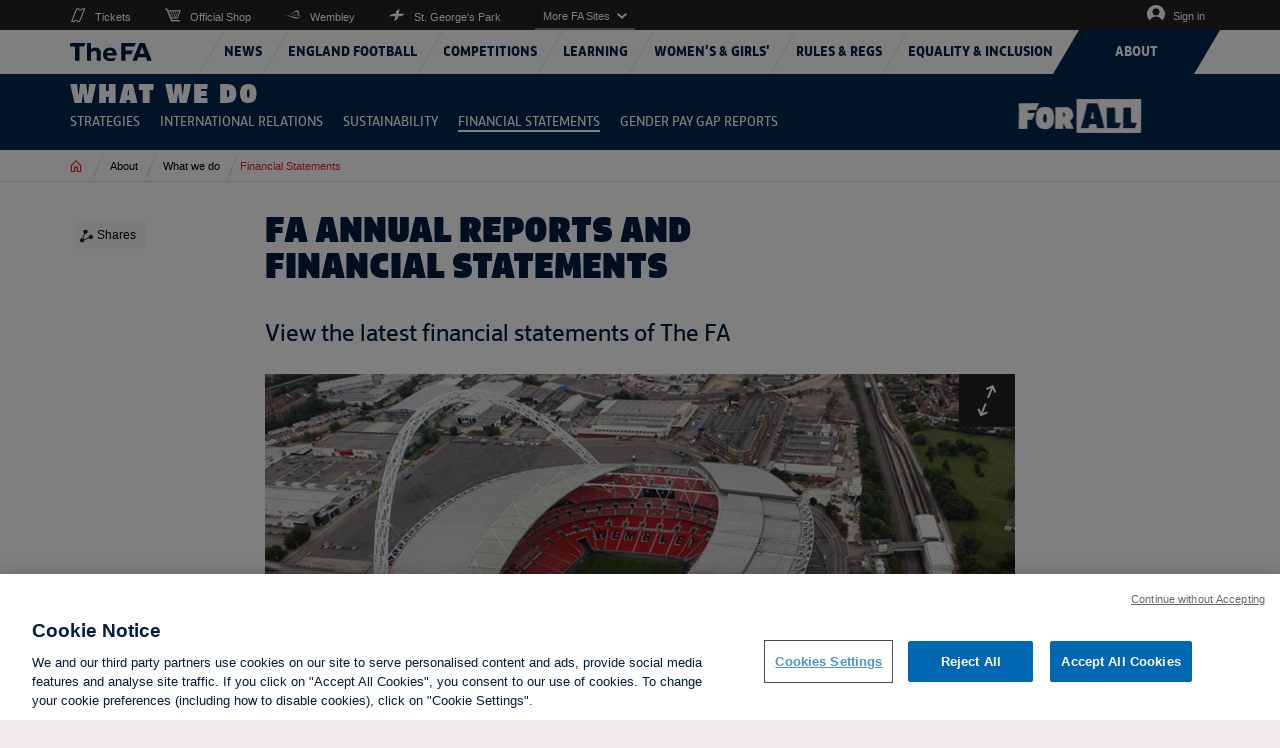

--- FILE ---
content_type: text/html; charset=utf-8
request_url: https://www.thefa.com/about-football-association/what-we-do/financial-statements
body_size: 179156
content:

<!DOCTYPE html>
<html lang="en" class="no-js">
<head>
    <meta charset="UTF-8">
    <!--thefa.com Google Analytics-->
    <script>

  (function() {
    const originalCreateElement = document.createElement;
    document.createElement = function(tagName, options) {
      const element = originalCreateElement.call(document, tagName, options);
      if (tagName === 'script') {
        const originalSetAttribute = element.setAttribute;
        element.setAttribute = function(name, value) {
          if (
            name === 'src' &&
            value &&
            value.includes('OtAutoBlock.js')
          ) {
            console.warn('Blocked OneTrust AutoBlock script:', value);
            return;
          }
          return originalSetAttribute.call(this, name, value);
        };
      }
      return element;
    };
  })();
</script>
<!-- OneTrust Cookies Consent Notice start for thefa.com -->
<script type="text/javascript" src="https://cdn-ukwest.onetrust.com/consent/a67ba0bb-591f-444a-8ec6-9f6ad718432a/OtAutoBlock.js" ></script>
<script src="https://cdn-ukwest.onetrust.com/scripttemplates/otSDKStub.js"  type="text/javascript" charset="UTF-8" data-domain-script="a67ba0bb-591f-444a-8ec6-9f6ad718432a" ></script>
<script type="text/javascript">
function OptanonWrapper() { }
</script>
<!-- OneTrust Cookies Consent Notice end for thefa.com -->
<script src="https://widget.cloud.opta.net/v3/v3.opta-widgets.js"></script>
<link rel="stylesheet" href="https://widget.cloud.opta.net/v3/css/v3.all.opta-widgets.css">
<!-- Google Tag Manager -->
<script>(function(w,d,s,l,i){w[l]=w[l]||[];w[l].push({'gtm.start':
new Date().getTime(),event:'gtm.js'});var f=d.getElementsByTagName(s)[0],
j=d.createElement(s),dl=l!='dataLayer'?'&l='+l:'';j.async=true;j.src=
'https://www.googletagmanager.com/gtm.js?id='+i+dl+ '&gtm_auth=dk8hShlJrP3pGv9Dw_3fug&gtm_preview=env-2&gtm_cookies_win=x';f.parentNode.insertBefore(j,f);
})(window,document,'script','dataLayer','GTM-PSKMRFR');</script>
<!-- End Google Tag Manager -->
<!--Start Emarsys Tag Manager-->
<script type="text/javascript">
var ScarabQueue = ScarabQueue || [];
(function(id) {
 if (document.getElementById(id)) return;
 var js = document.createElement('script'); js.id = id;
 js.src = '//cdn.scarabresearch.com/js/177435F5EB4F4364/scarab-v2.js';
 var fs = document.getElementsByTagName('script')[0];
 fs.parentNode.insertBefore(js, fs);
})('scarab-js-api');
</script>
<!--End Emarsys Tag Manager-->
<meta name="google-site-verification" content="mMXjf3pwg1Ouvg7cMZX9RSfdYlC8LGPk0lV-WeskZ7c" />
<script data-ad-client="ca-pub-5503022976475235" async src="https://pagead2.googlesyndication.com/pagead/js/adsbygoogle.js"></script>
    <meta name="viewport" content="width=device-width, initial-scale=1.0, maximum-scale=1.0, user-scalable=0" />
    

<meta name="msapplication-config" content="//cdn.thefa.com/thefawebsite/assets/images/favicons/browerconfig.xml"/>
<!--[if IE]><link rel="shortcut icon" href="//cdn.thefa.com/thefawebsite/assets/images/favicons/www.thefa.com/favicon.ico"><![endif]-->
<link rel="apple-touch-icon" sizes="57x57" href="//cdn.thefa.com/thefawebsite/assets/images/favicons/www.thefa.com/apple-touch-icon-57x57.png">
<link rel="apple-touch-icon" sizes="60x60" href="//cdn.thefa.com/thefawebsite/assets/images/favicons/www.thefa.com/apple-touch-icon-60x60.png">
<link rel="apple-touch-icon" sizes="72x72" href="//cdn.thefa.com/thefawebsite/assets/images/favicons/www.thefa.com/apple-touch-icon-72x72.png">
<link rel="apple-touch-icon" sizes="76x76" href="//cdn.thefa.com/thefawebsite/assets/images/favicons/www.thefa.com/apple-touch-icon-76x76.png">
<link rel="apple-touch-icon" sizes="114x114" href="//cdn.thefa.com/thefawebsite/assets/images/favicons/www.thefa.com/apple-touch-icon-114x114.png">
<link rel="apple-touch-icon" sizes="120x120" href="//cdn.thefa.com/thefawebsite/assets/images/favicons/www.thefa.com/apple-touch-icon-120x120.png">
<link rel="apple-touch-icon" sizes="144x144" href="//cdn.thefa.com/thefawebsite/assets/images/favicons/www.thefa.com/apple-touch-icon-144x144.png">
<link rel="apple-touch-icon" sizes="152x152" href="//cdn.thefa.com/thefawebsite/assets/images/favicons/www.thefa.com/apple-touch-icon-152x152.png">

<link rel="icon" type="image/png" sizes="16x16" href="//cdn.thefa.com/thefawebsite/assets/images/favicons/www.thefa.com/favicon-16x16.png">
<link rel="icon" type="image/png" sizes="32x32" href="//cdn.thefa.com/thefawebsite/assets/images/favicons/www.thefa.com/favicon-32x32.png">
<link rel="icon" type="image/png" sizes="96x96" href="//cdn.thefa.com/thefawebsite/assets/images/favicons/www.thefa.com/favicon-96x96.png">
<link rel="icon" type="image/png" sizes="128x128" href="//cdn.thefa.com/thefawebsite/assets/images/favicons/www.thefa.com/favicon-128x128.png">
<link rel="icon" type="image/png" sizes="196x196" href="//cdn.thefa.com/thefawebsite/assets/images/favicons/www.thefa.com/favicon-196x196.png">

    



    <meta name="robots" content="all" />
    <meta name="title" content="Financial Statements - What we do - About | The Football Association" />
    <meta name="description" content="The FA has published its annual report for the 2023-24 season, between 1 August 2023 to 31 July 2024." />
    <meta name="keywords" content="the fa, annual report, financial statements, 2023-24" />
    <meta name="author" content="The Football Association" />
    <meta name="Guid" content="1849af15-7e74-4d45-950a-e7ec7d68403a" />
    <meta name="WT.sv" content="n1hc-ss0004RX" />
    <title>Financial Statements - What we do - About | The Football Association</title>
    <meta property="og:site_name" content="www.thefa.com" />
    <meta property="og:url" content="http://www.thefa.com/about-football-association/what-we-do/financial-statements" />
    <meta property="og:type" content="website" />
    <meta property="og:title" content="Financial statements" />
    <meta property="og:description" content="Read up on The FA&#39;s financial statements" />
        <meta property="og:image" content="http://www.thefa.com/-/media/www-thefa-com/images/thefa/wembley-stadium/wembleyaerial800.ashx?as=0&amp;dmc=0&amp;thn=0" />
        <meta property="og:image:secure_url" itemprop="image" content="https://www.thefa.com/-/media/www-thefa-com/images/thefa/wembley-stadium/wembleyaerial800.ashx?as=0&amp;dmc=0&amp;thn=0" />
    <meta name="twitter:card" content="summary_large_image" />
    <meta name="twitter:title" content="Financial statements" />
    <meta name="twitter:description" content="Read up on The FA&#39;s financial statements" />
    <meta name="twitter:domain" content="www.thefa.com" />
    <meta name="twitter:site" content="@fa" />
    <meta name="twitter:creator" content="@fa" />
        <meta name="twitter:image" content="http://www.thefa.com/-/media/www-thefa-com/images/thefa/wembley-stadium/wembleyaerial800.ashx?as=0&amp;dmc=0&amp;thn=0" />
    
<meta name="VIcurrentDateTime" content="639048140041615633" />
<script type="text/javascript" src="/layouts/system/VisitorIdentification.js"></script>

        <!-- Google Analytics code -->
    <script type="text/javascript">
        var _gaq = _gaq || [];
        var pluginUrl = '//www.google-analytics.com/plugins/ga/inpage_linkid.js';
        _gaq.push(['_require', 'inpage_linkid', pluginUrl]);
        _gaq.push(['_setAccount', 'UA-30178160-1']);
        _gaq.push(['_setDomainName', '.thefa.com']);
        _gaq.push(['_setAllowLinker', false]);
        _gaq.push(['_trackPageview']);

        (function() {
            var ga = document.createElement('script');
            ga.type = 'text/javascript';
            ga.async = true;
            ga.src = ('https:' == document.location.protocol ? 'https://ssl' : 'http://www') + '.google-analytics.com/ga.js';
            var s = document.getElementsByTagName('script')[0];
            s.parentNode.insertBefore(ga, s);
        })();
    </script>
    <!-- End Google Analytics code -->

    <link rel="canonical" href="https://www.thefa.com/about-football-association/what-we-do/financial-statements" />
    <link href="//cdn.thefa.com/thefawebsite/dist/main.css" rel="stylesheet" />

    <!-- moved to sitecore GoogleTagmanager section
    <script src="//s7.addthis.com/js/300/addthis_widget.js#pubid=ra-582c3c26b5e577a5" defer></script>
    <script src="//s7.addthis.com/js/300/addthis_widget.js#pubid=ra-5d147b6e86332bf6" defer></script> -->
    <script>
        var projectHost = '//www.thefa.com/';
        var signOutUrl = projectHost + "account/signout";
        var myAccountUrl = projectHost + "account/myaccount";
        var isUserSignedInUrl = projectHost + '/Account/Account/IsUserSignedIn';
    </script>
    <script type="text/javascript" src="//cdn.thefa.com/thefawebsite/dist/vendor.js" defer></script>
    <script type="text/javascript" src="//cdn.thefa.com/thefawebsite/dist/main.js" defer></script>

    

    <!-- Start Data Layer -->
    <script>

        window.dataLayer = [];

        var dataLayerLoginType = 'FAN'; //‘<Prospect/Customer>’,

        fetch('/Account/Account/IsUserSignedIn')
            .then(res => res.json())
            .then(data => {
                if (data.IsValid) {
                    window.dataLayer = window.dataLayer || [];
                    dataLayer.push({
                        'event': 'DSI Analytics',
                        'dataLayerLoginType': 'FAN',
                        'dataLayerisAuthenticated': data.IsValid,
                        'dataLayerfanCode': data.Fancode,
                        'dataLayeruserAud': data.Aud,
                        'dataLayeruserSub': data.Sub,
                        'dataLayeruserLastlogonTime': data.LastLogonTime
                    });
                }
                    else
                    {
                    window.dataLayer = window.dataLayer || [];
                    dataLayer.push({
                        'event': 'DSI Analytics',
                        'dataLayerLoginType': 'FAN',
                        'dataLayerisAuthenticated': data.IsValid,
                        'dataLayerfanCode': "Anonymous",
                        'dataLayeruserAud': "Undefined",
                        'dataLayeruserSub': "Undefined",
                        'dataLayeruserLastlogonTime': "Undefined"
                    });

                    }
                }
            );
    </script>
    <!-- End Data Layer -->

</head>

<body class="secondary-page live-mode ">

<!-- Google Tag Manager (noscript) -->
<script src="https://widget.cloud.opta.net/v3/v3.opta-widgets.js"></script>
 
 <link rel="stylesheet" href="https://widget.cloud.opta.net/v3/css/v3.all.opta-widgets.css">
<noscript><iframe src="https://www.googletagmanager.com/ns.html?id=GTM-PSKMRFR&gtm_auth=dk8hShlJrP3pGv9Dw_3fug&gtm_preview=env-2&gtm_cookies_win=x"
height="0" width="0" style="display:none;visibility:hidden"></iframe></noscript>
<!-- End Google Tag Manager (noscript) -->



<div class="fa ">
    <div data-fa-navigation class="fa-navigation" data-current-section="fa">
            <!-- Start of markup for IR external login popup - Header generated from: n1hc-ss0004RX -->
    <style>
        .ir-frame-container {
            margin-top: 10px;
            overflow-x: hidden;
            overflow-y: hidden;
            border: 1px solid transparent;
            display: inline-block;
            left: 50%;
            position: absolute;
        }

        #IrSignInModal {
            width: 100%;
            height: 100%;
        }

        .modal {
            position: fixed;
            top: 0;
            right: 0;
            bottom: 0;
            left: 0;
            z-index: 1050;
            display: none;
            overflow: hidden;
            -webkit-overflow-scrolling: touch;
            outline: 0;
        }

        #displayLoadingUrl {
            margin-bottom: 15px;
        }
    </style>
    <!-- End of markup for Cognizant DE external login popup -->


    <div class="fa-navigation__sticky-holder">
        
            <div class="sticky-cloned-item"></div>
        <header class="fa-navigation__header">
            <div class="container">
                <div class="logo-container">
                        <a href="//www.thefa.com/" class="fa-logo">
                            <img class="fa-logo__image" src="//cdn.thefa.com/thefawebsite/assets/images/the-fa-logo.svg" alt="The FA">
                        </a>
                    <a href="#main-content" class="skiptocontent" tabindex="1">skip to main content</a>
                </div>
                <div class="mobile-controls">
                        <ul class="mobile-controls__items signin-menu">
                            <li class="mobile-controls__item">
                                <button type="button" data-sign-in-url="//www.thefa.com/account/account/IsUserSignedIn" class="mobile-controls__control-button user-icon user-button"><span class="accessible-text">My account</span></button>
                                <div class="mobile-controls__user-dropdown-menu">
                                    <ul class="user-list-items">
                                        <li class="user-item"><a class="user-link" href="//www.thefa.com/account/myaccount">My account</a></li>
                                        <li class="user-item"><a href="//www.thefa.com/account/signout" class="user-link">Log out</a></li>
                                    </ul>
                                </div>
                                <a href="//www.thefa.com/account/signin" class="mobile-controls__control-button user-icon sign-in-link"><span class="accessible-text">Sign in</span></a>
                            </li>
                            <li class="mobile-controls__item">
                                <button type="button" class="mobile-controls__control-button menu-icon">
                                    <span>Menu</span>
                                </button>
                            </li>
                        </ul>
                </div>
            </div>
        </header>

        <div class="navigation-container">
            <div class="navigation-holder">
                <nav class="global-navigation container">
                    <ul class="global-navigation__primary-menu menu-container">
                            <input type="hidden" class="sectionPath" id="sectionPath-3c0da484-32c9-4d04-baa0-7bc525f4d2f8" name="sectionPath-3c0da484-32c9-4d04-baa0-7bc525f4d2f8" value="/sitecore/content/The-FA/www-thefa-com/home/news" />
                            <li class="global-navigation__primary-list-item" data-sectionPath="/sitecore/content/The-FA/www-thefa-com/home/news">
                                <a tabindex="0" href="http://www.thefa.com/news" class="global-navigation__primary-link global-navigation__link"><span class="text">News</span></a>

                                <div class="global-navigation__submenu global-navigation__submenu-primary">
                                    <ul class="global-navigation__submenu-list-items">
                                        <li class="global-navigation__submenu-return global-navigation__submenu-list-item">
                                            <button type="button" class="global-navigation__submenu-link global-navigation__return-button">Go back</button>
                                        </li>
                                        <li class="global-navigation__submenu-title global-navigation__submenu-list-item">
                                            <a tabindex="0" href="http://www.thefa.com/news" class="global-navigation__submenu-title-link global-navigation__submenu-link global-navigation__link">News</a>
                                        </li>
                                    </ul>


                                </div>
                            </li>
                            <input type="hidden" class="sectionPath" id="sectionPath-b8c573f4-e8e2-43d2-990b-a763e56038f8" name="sectionPath-b8c573f4-e8e2-43d2-990b-a763e56038f8" value="/sitecore/content/The-FA/www-thefa-com/home/england" />
                            <li class="global-navigation__primary-list-item" data-sectionPath="/sitecore/content/The-FA/www-thefa-com/home/england">
                                <a tabindex="0" href="http://www.thefa.com/england" class="global-navigation__primary-link global-navigation__link more-available"><span class="text">England Football</span></a>

                                <div class="global-navigation__submenu global-navigation__submenu-primary">
                                    <ul class="global-navigation__submenu-list-items">
                                        <li class="global-navigation__submenu-return global-navigation__submenu-list-item">
                                            <button type="button" class="global-navigation__submenu-link global-navigation__return-button">Go back</button>
                                        </li>
                                        <li class="global-navigation__submenu-title global-navigation__submenu-list-item">
                                            <a tabindex="0" href="http://www.thefa.com/england" class="global-navigation__submenu-title-link global-navigation__submenu-link global-navigation__link">England Football</a>
                                        </li>
                                                <li class="global-navigation__submenu-list-item">
                                                            <a tabindex="0" href="https://www.englandfootball.com/participate" class="global-navigation__submenu-link global-navigation__permalink"  target="_blank" title="external link">Participate in grassroots football</a>
                                                                                                    </li>
                                                <li class="global-navigation__submenu-list-item">
                                                            <a tabindex="0" href="https://www.englandfootball.com/england/mens-senior-team" class="global-navigation__submenu-link global-navigation__permalink"  target="_blank" title="external link">England men&#39;s senior team</a>
                                                                                                    </li>
                                                <li class="global-navigation__submenu-list-item">
                                                            <a tabindex="0" href="https://www.englandfootball.com/england/womens-senior-team" class="global-navigation__submenu-link global-navigation__permalink"  target="_blank" title="external link">England women&#39;s senior team</a>
                                                                                                    </li>
                                                <li class="global-navigation__submenu-list-item">
                                                            <a tabindex="0" href="https://www.englandfootball.com/england/youth" class="global-navigation__submenu-link global-navigation__permalink"  target="_blank" title="external link">England development teams</a>
                                                                                                    </li>
                                                <li class="global-navigation__submenu-list-item">
                                                            <a tabindex="0" href="https://www.englandfootball.com/england/para" class="global-navigation__submenu-link global-navigation__permalink"  target="_blank" title="external link">England para teams</a>
                                                                                                    </li>
                                                <li class="global-navigation__submenu-list-item">
                                                            <a tabindex="0" href="https://www.englandstore.com/stores/fa/en?_s=bm-FI-PSC-FA-Desktop-EnglandNavLink-AUTO---" class="global-navigation__submenu-link global-navigation__permalink"  target="_blank" title="external link">England Store</a>
                                                                                                    </li>
                                                <li class="global-navigation__submenu-list-item">
                                                            <a tabindex="0" href="https://www.wembleystadium.com/tickets/" class="global-navigation__submenu-link global-navigation__permalink"  target="_blank" title="external link">Tickets</a>
                                                                                                    </li>
                                                <li class="global-navigation__submenu-list-item">
                                                            <a tabindex="0" href="https://www.englandfootball.com/england/mens-senior-team/England-Supporters-Travel-Club" class="global-navigation__submenu-link global-navigation__permalink"  target="_blank" title="external link">England Supporters Club</a>
                                                                                                    </li>
                                    </ul>


                                </div>
                            </li>
                            <input type="hidden" class="sectionPath" id="sectionPath-4f15b41a-e38c-4d8f-ab1a-f5a88d290776" name="sectionPath-4f15b41a-e38c-4d8f-ab1a-f5a88d290776" value="/sitecore/content/The-FA/www-thefa-com/home/competitions" />
                            <li class="global-navigation__primary-list-item" data-sectionPath="/sitecore/content/The-FA/www-thefa-com/home/competitions">
                                <a tabindex="0" href="http://www.thefa.com/competitions" class="global-navigation__primary-link global-navigation__link more-available"><span class="text">Competitions</span></a>

                                <div class="global-navigation__submenu global-navigation__submenu-primary">
                                    <ul class="global-navigation__submenu-list-items">
                                        <li class="global-navigation__submenu-return global-navigation__submenu-list-item">
                                            <button type="button" class="global-navigation__submenu-link global-navigation__return-button">Go back</button>
                                        </li>
                                        <li class="global-navigation__submenu-title global-navigation__submenu-list-item">
                                            <a tabindex="0" href="http://www.thefa.com/competitions" class="global-navigation__submenu-title-link global-navigation__submenu-link global-navigation__link">Competitions</a>
                                        </li>
                                                <li class="global-navigation__submenu-list-item">
                                                            <a tabindex="0" href="http://www.thefa.com/competitions/thefacup" class="global-navigation__submenu-link more-available" >The Emirates FA Cup</a>
                                                                                                            <ul class="global-navigation__submenu global-navigation__submenu-list-items global-navigation__submenu-list-items-secondary">
                                                            <li class="global-navigation__submenu-return global-navigation__submenu-list-item">
                                                                <button type="button" class="global-navigation__submenu-link global-navigation__return-button">Go back</button>
                                                            </li>
                                                            <li class="global-navigation__submenu-title global-navigation__submenu-list-item">
                                                                <a href="http://www.thefa.com/competitions/thefacup" class="global-navigation__submenu-title-link global-navigation__submenu-link global-navigation__link">The Emirates FA Cup</a>
                                                            </li>
                                                                    <li class="global-navigation__submenu-list-item">
                                                                        <a href="http://www.thefa.com/competitions/thefacup/emirates-fa-cup-global-broadcast-partners" class="global-navigation__submenu-link" >Where to watch</a>
                                                                    </li>
                                                                    <li class="global-navigation__submenu-list-item">
                                                                        <a href="http://www.thefa.com/competitions/thefacup/fixtures" class="global-navigation__submenu-link" >Fixtures</a>
                                                                    </li>
                                                                    <li class="global-navigation__submenu-list-item">
                                                                        <a href="http://www.thefa.com/competitions/thefacup/results" class="global-navigation__submenu-link" >Results</a>
                                                                    </li>
                                                                    <li class="global-navigation__submenu-list-item">
                                                                        <a href="http://www.thefa.com/competitions/thefacup/qualifying-rounds" class="global-navigation__submenu-link" >Qualifying Rounds Results</a>
                                                                    </li>
                                                                    <li class="global-navigation__submenu-list-item">
                                                                        <a href="http://www.thefa.com/competitions/thefacup/round-dates" class="global-navigation__submenu-link" >Round dates</a>
                                                                    </li>
                                                                    <li class="global-navigation__submenu-list-item">
                                                                        <a href="http://www.thefa.com/competitions/thefacup/fa-cup-finals" class="global-navigation__submenu-link" >FA Cup Finals</a>
                                                                    </li>
                                                                    <li class="global-navigation__submenu-list-item">
                                                                        <a href="http://www.thefa.com/competitions/thefacup/live" class="global-navigation__submenu-link" >Live</a>
                                                                    </li>
                                                        </ul>
                                                </li>
                                                <li class="global-navigation__submenu-list-item">
                                                            <a tabindex="0" href="http://www.thefa.com/competitions/the-womens-fa-cup" class="global-navigation__submenu-link more-available" >The Adobe Women&#39;s FA Cup</a>
                                                                                                            <ul class="global-navigation__submenu global-navigation__submenu-list-items global-navigation__submenu-list-items-secondary">
                                                            <li class="global-navigation__submenu-return global-navigation__submenu-list-item">
                                                                <button type="button" class="global-navigation__submenu-link global-navigation__return-button">Go back</button>
                                                            </li>
                                                            <li class="global-navigation__submenu-title global-navigation__submenu-list-item">
                                                                <a href="http://www.thefa.com/competitions/the-womens-fa-cup" class="global-navigation__submenu-title-link global-navigation__submenu-link global-navigation__link">The Adobe Women&#39;s FA Cup</a>
                                                            </li>
                                                                    <li class="global-navigation__submenu-list-item">
                                                                        <a href="http://www.thefa.com/competitions/the-womens-fa-cup/fixtures" class="global-navigation__submenu-link" >Fixtures</a>
                                                                    </li>
                                                                    <li class="global-navigation__submenu-list-item">
                                                                        <a href="http://www.thefa.com/competitions/the-womens-fa-cup/results" class="global-navigation__submenu-link" >Results</a>
                                                                    </li>
                                                                    <li class="global-navigation__submenu-list-item">
                                                                        <a href="http://www.thefa.com/competitions/the-womens-fa-cup/round-dates" class="global-navigation__submenu-link" >Round Dates</a>
                                                                    </li>
                                                                    <li class="global-navigation__submenu-list-item">
                                                                        <a href="http://www.thefa.com/competitions/the-womens-fa-cup/womens-fa-cup-finals" class="global-navigation__submenu-link" >Women&#39;s FA Cup Finals</a>
                                                                    </li>
                                                                    <li class="global-navigation__submenu-list-item">
                                                                        <a href="http://www.thefa.com/competitions/the-womens-fa-cup/make-your-move" class="global-navigation__submenu-link" >Make Your Move</a>
                                                                    </li>
                                                        </ul>
                                                </li>
                                                <li class="global-navigation__submenu-list-item">
                                                            <a tabindex="0" href="https://womenscompetitions.thefa.com/News/WNL" class="global-navigation__submenu-link global-navigation__permalink"  target="_blank" title="external link">The FA Women&#39;s National League</a>
                                                                                                    </li>
                                                <li class="global-navigation__submenu-list-item">
                                                            <a tabindex="0" href="http://www.thefa.com/competitions/fa-trophy" class="global-navigation__submenu-link more-available" >The Isuzu FA Trophy</a>
                                                                                                            <ul class="global-navigation__submenu global-navigation__submenu-list-items global-navigation__submenu-list-items-secondary">
                                                            <li class="global-navigation__submenu-return global-navigation__submenu-list-item">
                                                                <button type="button" class="global-navigation__submenu-link global-navigation__return-button">Go back</button>
                                                            </li>
                                                            <li class="global-navigation__submenu-title global-navigation__submenu-list-item">
                                                                <a href="http://www.thefa.com/competitions/fa-trophy" class="global-navigation__submenu-title-link global-navigation__submenu-link global-navigation__link">The Isuzu FA Trophy</a>
                                                            </li>
                                                                    <li class="global-navigation__submenu-list-item">
                                                                        <a href="http://www.thefa.com/competitions/fa-trophy/fixtures" class="global-navigation__submenu-link" >Fixtures</a>
                                                                    </li>
                                                                    <li class="global-navigation__submenu-list-item">
                                                                        <a href="http://www.thefa.com/competitions/fa-trophy/results" class="global-navigation__submenu-link" >Results</a>
                                                                    </li>
                                                                    <li class="global-navigation__submenu-list-item">
                                                                        <a href="http://www.thefa.com/competitions/fa-trophy/winners" class="global-navigation__submenu-link" >Winners</a>
                                                                    </li>
                                                                    <li class="global-navigation__submenu-list-item">
                                                                        <a href="http://www.thefa.com/competitions/fa-trophy/about" class="global-navigation__submenu-link" >About</a>
                                                                    </li>
                                                        </ul>
                                                </li>
                                                <li class="global-navigation__submenu-list-item">
                                                            <a tabindex="0" href="http://www.thefa.com/competitions/fa-vase" class="global-navigation__submenu-link more-available" >The Isuzu FA Vase</a>
                                                                                                            <ul class="global-navigation__submenu global-navigation__submenu-list-items global-navigation__submenu-list-items-secondary">
                                                            <li class="global-navigation__submenu-return global-navigation__submenu-list-item">
                                                                <button type="button" class="global-navigation__submenu-link global-navigation__return-button">Go back</button>
                                                            </li>
                                                            <li class="global-navigation__submenu-title global-navigation__submenu-list-item">
                                                                <a href="http://www.thefa.com/competitions/fa-vase" class="global-navigation__submenu-title-link global-navigation__submenu-link global-navigation__link">The Isuzu FA Vase</a>
                                                            </li>
                                                                    <li class="global-navigation__submenu-list-item">
                                                                        <a href="http://www.thefa.com/competitions/fa-vase/fixtures" class="global-navigation__submenu-link" >Fixtures</a>
                                                                    </li>
                                                                    <li class="global-navigation__submenu-list-item">
                                                                        <a href="http://www.thefa.com/competitions/fa-vase/results" class="global-navigation__submenu-link" >Results</a>
                                                                    </li>
                                                                    <li class="global-navigation__submenu-list-item">
                                                                        <a href="http://www.thefa.com/competitions/fa-vase/about" class="global-navigation__submenu-link" >About</a>
                                                                    </li>
                                                                    <li class="global-navigation__submenu-list-item">
                                                                        <a href="http://www.thefa.com/competitions/fa-vase/winners" class="global-navigation__submenu-link" >Winners</a>
                                                                    </li>
                                                        </ul>
                                                </li>
                                                <li class="global-navigation__submenu-list-item">
                                                            <a tabindex="0" href="http://www.thefa.com/get-involved/player/disability/disability-cup-overview" class="global-navigation__submenu-link" >EE Disability FA Cup</a>
                                                                                                    </li>
                                                <li class="global-navigation__submenu-list-item">
                                                            <a tabindex="0" href="http://www.thefa.com/competitions/fa-youth-cup" class="global-navigation__submenu-link more-available" >The FA Youth Cup</a>
                                                                                                            <ul class="global-navigation__submenu global-navigation__submenu-list-items global-navigation__submenu-list-items-secondary">
                                                            <li class="global-navigation__submenu-return global-navigation__submenu-list-item">
                                                                <button type="button" class="global-navigation__submenu-link global-navigation__return-button">Go back</button>
                                                            </li>
                                                            <li class="global-navigation__submenu-title global-navigation__submenu-list-item">
                                                                <a href="http://www.thefa.com/competitions/fa-youth-cup" class="global-navigation__submenu-title-link global-navigation__submenu-link global-navigation__link">The FA Youth Cup</a>
                                                            </li>
                                                                    <li class="global-navigation__submenu-list-item">
                                                                        <a href="http://www.thefa.com/competitions/fa-youth-cup/fixtures" class="global-navigation__submenu-link" >Fixtures</a>
                                                                    </li>
                                                                    <li class="global-navigation__submenu-list-item">
                                                                        <a href="http://www.thefa.com/competitions/fa-youth-cup/results" class="global-navigation__submenu-link" >Results</a>
                                                                    </li>
                                                                    <li class="global-navigation__submenu-list-item">
                                                                        <a href="http://www.thefa.com/competitions/fa-youth-cup/about" class="global-navigation__submenu-link" >About</a>
                                                                    </li>
                                                                    <li class="global-navigation__submenu-list-item">
                                                                        <a href="http://www.thefa.com/competitions/fa-youth-cup/winners-finals-list" class="global-navigation__submenu-link" >Winners</a>
                                                                    </li>
                                                        </ul>
                                                </li>
                                                <li class="global-navigation__submenu-list-item">
                                                            <a tabindex="0" href="http://www.thefa.com/competitions/grassroots" class="global-navigation__submenu-link more-available" >Grassroots</a>
                                                                                                            <ul class="global-navigation__submenu global-navigation__submenu-list-items global-navigation__submenu-list-items-secondary">
                                                            <li class="global-navigation__submenu-return global-navigation__submenu-list-item">
                                                                <button type="button" class="global-navigation__submenu-link global-navigation__return-button">Go back</button>
                                                            </li>
                                                            <li class="global-navigation__submenu-title global-navigation__submenu-list-item">
                                                                <a href="http://www.thefa.com/competitions/grassroots" class="global-navigation__submenu-title-link global-navigation__submenu-link global-navigation__link">Grassroots</a>
                                                            </li>
                                                                    <li class="global-navigation__submenu-list-item">
                                                                        <a href="http://www.thefa.com/competitions/grassroots/fa-sunday-cup" class="global-navigation__submenu-link" >The FA Sunday Cup</a>
                                                                    </li>
                                                                    <li class="global-navigation__submenu-list-item">
                                                                        <a href="http://www.thefa.com/competitions/grassroots/fa-inter-league-cup" class="global-navigation__submenu-link" >The FA Inter-League Cup</a>
                                                                    </li>
                                                        </ul>
                                                </li>
                                                <li class="global-navigation__submenu-list-item">
                                                            <a tabindex="0" href="http://www.thefa.com/competitions/the-fa-community-shield" class="global-navigation__submenu-link" >The FA Community Shield</a>
                                                                                                    </li>
                                    </ul>

                                        <div class="global-navigation__popular-pages global-navigation__submenu-list-items">
                                            <span class="global-navigation__popular-pages-title">Popular Pages</span>
                                            <ul class="popular-pages-container">
                                                    <li class="popular-pages">
                                                        <a class="popular-pages__article" href="http://www.thefa.com/news/2026/jan/12/emirates-fa-cup-fourth-round-proper-draw-made-20261201">
                                                                    <img src="//www.thefa.com//www.thefa.com/-/media/thefacom-new/images/competitions/emirates-fa-cup/trophy-images---new-2025-26/fa-cup-trophy-under-a-spotlight-450.ashx?cw=100&amp;ch=100&amp;resizemode=crop&amp;jq=100&amp;hash=1B3775AD5A6497E824151D41DB07E9C62C55BD0E" alt="FA Cup Fourth Round Proper draw" class="popular-pages__image">

                                                            <span class="popular-pages__title">FA Cup Fourth Round Proper draw</span>
                                                        </a>
                                                    </li>
                                                    <li class="popular-pages">
                                                        <a class="popular-pages__article" href="http://www.thefa.com/news/2026/jan/10/emirates-fa-cup-third-round-wrap-saturday-20261001">
                                                                    <img src="//www.thefa.com//www.thefa.com/-/media/thefacom-new/images/competitions/emirates-fa-cup/2025-26/third-round-proper/isaacbuckleyrickettsmaccesfieldpalace450.ashx?cw=100&amp;ch=100&amp;resizemode=crop&amp;jq=100&amp;hash=00A778D155E1F77237D7F3231F5FE1840883A63C" alt="Magic Macclesfield cause greatest Cup upset" class="popular-pages__image">

                                                            <span class="popular-pages__title">Magic Macclesfield cause greatest Cup upset</span>
                                                        </a>
                                                    </li>
                                            </ul>
                                        </div>

                                </div>
                            </li>
                            <input type="hidden" class="sectionPath" id="sectionPath-9a4e370f-6a08-4431-88fd-98f5dca478d3" name="sectionPath-9a4e370f-6a08-4431-88fd-98f5dca478d3" value="/sitecore/content/The-FA/www-thefa-com/home/bootroom" />
                            <li class="global-navigation__primary-list-item" data-sectionPath="/sitecore/content/The-FA/www-thefa-com/home/bootroom">
                                <a tabindex="0" href="http://www.thefa.com/bootroom" class="global-navigation__primary-link global-navigation__link more-available"><span class="text">Learning</span></a>

                                <div class="global-navigation__submenu global-navigation__submenu-primary">
                                    <ul class="global-navigation__submenu-list-items">
                                        <li class="global-navigation__submenu-return global-navigation__submenu-list-item">
                                            <button type="button" class="global-navigation__submenu-link global-navigation__return-button">Go back</button>
                                        </li>
                                        <li class="global-navigation__submenu-title global-navigation__submenu-list-item">
                                            <a tabindex="0" href="http://www.thefa.com/bootroom" class="global-navigation__submenu-title-link global-navigation__submenu-link global-navigation__link">Learning</a>
                                        </li>
                                                <li class="global-navigation__submenu-list-item">
                                                            <a tabindex="0" class="global-navigation__submenu-link more-available" >Learning</a>
                                                                                                            <ul class="global-navigation__submenu global-navigation__submenu-list-items global-navigation__submenu-list-items-secondary">
                                                            <li class="global-navigation__submenu-return global-navigation__submenu-list-item">
                                                                <button type="button" class="global-navigation__submenu-link global-navigation__return-button">Go back</button>
                                                            </li>
                                                            <li class="global-navigation__submenu-title global-navigation__submenu-list-item">
                                                                <a href="http://www.thefa.com/bootroom/learning" class="global-navigation__submenu-title-link global-navigation__submenu-link global-navigation__link">Learning</a>
                                                            </li>
                                                                    <li class="global-navigation__submenu-list-item">
                                                                        <a href="http://www.thefa.com/bootroom/learning/find-learning-opportunities" class="global-navigation__submenu-link" >Find learning opportunities</a>
                                                                    </li>
                                                                    <li class="global-navigation__submenu-list-item">
                                                                        <a href="http://www.thefa.com/bootroom/learning/ongoing-learning" class="global-navigation__submenu-link" >Ongoing Learning</a>
                                                                    </li>
                                                        </ul>
                                                </li>
                                                <li class="global-navigation__submenu-list-item">
                                                            <a tabindex="0" href="http://www.thefa.com/bootroom/resources" class="global-navigation__submenu-link more-available" >Resources</a>
                                                                                                            <ul class="global-navigation__submenu global-navigation__submenu-list-items global-navigation__submenu-list-items-secondary">
                                                            <li class="global-navigation__submenu-return global-navigation__submenu-list-item">
                                                                <button type="button" class="global-navigation__submenu-link global-navigation__return-button">Go back</button>
                                                            </li>
                                                            <li class="global-navigation__submenu-title global-navigation__submenu-list-item">
                                                                <a href="http://www.thefa.com/bootroom/resources" class="global-navigation__submenu-title-link global-navigation__submenu-link global-navigation__link">Resources</a>
                                                            </li>
                                                                    <li class="global-navigation__submenu-list-item">
                                                                        <a href="http://www.thefa.com/bootroom/resources/sessions" class="global-navigation__submenu-link" >Sessions</a>
                                                                    </li>
                                                                    <li class="global-navigation__submenu-list-item">
                                                                        <a href="http://www.thefa.com/bootroom/resources/articles" class="global-navigation__submenu-link" >Articles</a>
                                                                    </li>
                                                                    <li class="global-navigation__submenu-list-item">
                                                                        <a href="http://www.thefa.com/bootroom/resources/coaching" class="global-navigation__submenu-link" >Coaching</a>
                                                                    </li>
                                                                    <li class="global-navigation__submenu-list-item">
                                                                        <a href="http://www.thefa.com/bootroom/resources/interviews" class="global-navigation__submenu-link" >Interviews</a>
                                                                    </li>
                                                                    <li class="global-navigation__submenu-list-item">
                                                                        <a href="http://www.thefa.com/bootroom/resources/england-dna" class="global-navigation__submenu-link" >Philosophy</a>
                                                                    </li>
                                                        </ul>
                                                </li>
                                                <li class="global-navigation__submenu-list-item">
                                                            <a tabindex="0" href="https://community.thefa.com/" class="global-navigation__submenu-link" >Community</a>
                                                                                                    </li>
                                    </ul>


                                </div>
                            </li>
                            <input type="hidden" class="sectionPath" id="sectionPath-a4c12d01-203b-4c9d-8477-7634d8c437de" name="sectionPath-a4c12d01-203b-4c9d-8477-7634d8c437de" value="/sitecore/content/The-FA/www-thefa-com/home/womens-girls-football" />
                            <li class="global-navigation__primary-list-item" data-sectionPath="/sitecore/content/The-FA/www-thefa-com/home/womens-girls-football">
                                <a tabindex="0" href="http://www.thefa.com/womens-girls-football" class="global-navigation__primary-link global-navigation__link more-available"><span class="text">Women&#39;s &amp; Girls&#39;</span></a>

                                <div class="global-navigation__submenu global-navigation__submenu-primary">
                                    <ul class="global-navigation__submenu-list-items">
                                        <li class="global-navigation__submenu-return global-navigation__submenu-list-item">
                                            <button type="button" class="global-navigation__submenu-link global-navigation__return-button">Go back</button>
                                        </li>
                                        <li class="global-navigation__submenu-title global-navigation__submenu-list-item">
                                            <a tabindex="0" href="http://www.thefa.com/womens-girls-football" class="global-navigation__submenu-title-link global-navigation__submenu-link global-navigation__link">Women&#39;s &amp; Girls&#39;</a>
                                        </li>
                                                <li class="global-navigation__submenu-list-item">
                                                            <a tabindex="0" href="https://www.englandfootball.com/participate/women-and-girls" class="global-navigation__submenu-link global-navigation__permalink"  target="_blank" title="external link">Play &amp; Participate</a>
                                                                                                    </li>
                                                <li class="global-navigation__submenu-list-item">
                                                            <a tabindex="0" href="https://womenscompetitions.thefa.com/News/WNL" class="global-navigation__submenu-link global-navigation__permalink"  target="_blank" title="external link">The FA Women&#39;s National League</a>
                                                                                                    </li>
                                                <li class="global-navigation__submenu-list-item">
                                                            <a tabindex="0" href="http://www.thefa.com/competitions/the-womens-fa-cup" class="global-navigation__submenu-link" >The Adobe Women&#39;s FA Cup</a>
                                                                                                    </li>
                                                <li class="global-navigation__submenu-list-item">
                                                            <a tabindex="0" href="http://www.thefa.com/womens-girls-football/get-involved" class="global-navigation__submenu-link more-available" >Get involved</a>
                                                                                                            <ul class="global-navigation__submenu global-navigation__submenu-list-items global-navigation__submenu-list-items-secondary">
                                                            <li class="global-navigation__submenu-return global-navigation__submenu-list-item">
                                                                <button type="button" class="global-navigation__submenu-link global-navigation__return-button">Go back</button>
                                                            </li>
                                                            <li class="global-navigation__submenu-title global-navigation__submenu-list-item">
                                                                <a href="http://www.thefa.com/womens-girls-football/get-involved" class="global-navigation__submenu-title-link global-navigation__submenu-link global-navigation__link">Get involved</a>
                                                            </li>
                                                                    <li class="global-navigation__submenu-list-item">
                                                                        <a href="http://www.thefa.com/womens-girls-football/get-involved/girls" class="global-navigation__submenu-link" >Girls</a>
                                                                    </li>
                                                        </ul>
                                                </li>
                                                <li class="global-navigation__submenu-list-item">
                                                            <a tabindex="0" href="http://www.thefa.com/womens-girls-football/heritage" class="global-navigation__submenu-link" >Heritage</a>
                                                                                                    </li>
                                                <li class="global-navigation__submenu-list-item">
                                                            <a tabindex="0" href="https://www.englandfootball.com/england/youth/womens-talent-pathway" class="global-navigation__submenu-link global-navigation__permalink"  target="_blank" title="external link">Play for the Lionesses</a>
                                                                                                    </li>
                                    </ul>

                                        <div class="global-navigation__popular-pages global-navigation__submenu-list-items">
                                            <span class="global-navigation__popular-pages-title">Popular Pages</span>
                                            <ul class="popular-pages-container">
                                                    <li class="popular-pages">
                                                        <a class="popular-pages__article" href="http://www.thefa.com/news/2024/oct/31/womens-and-girls-2024-2028-strategy-reaching-higher-20243110">
                                                                    <img src="//www.thefa.com//www.thefa.com/-/media/thefacom-new/images/about-the-fa/news/2024/20243010-800-strategy.ashx?cw=100&amp;ch=100&amp;resizemode=crop&amp;jq=100&amp;hash=A44D72FF6A735AB1835FA7E2607363C4642D59DD" alt="2024-28 women&#39;s and girls&#39; strategy released" class="popular-pages__image">

                                                            <span class="popular-pages__title">2024-28 women&#39;s and girls&#39; strategy released</span>
                                                        </a>
                                                    </li>
                                                    <li class="popular-pages">
                                                        <a class="popular-pages__article" href="http://www.thefa.com/news/2024/oct/31/womens-and-girls-strategy-launch-quotes-20243110">
                                                                    <img src="//www.thefa.com//www.thefa.com/-/media/thefacom-new/images/about-the-fa/who-we-are/20232009-800-sue-campbell.ashx?cw=100&amp;ch=100&amp;resizemode=crop&amp;jq=100&amp;hash=AE3275E8E131E5627C83EDF2DD4463E473410A74" alt="Women&#39;s and girls&#39; strategy launch explained" class="popular-pages__image">

                                                            <span class="popular-pages__title">Women&#39;s and girls&#39; strategy launch explained</span>
                                                        </a>
                                                    </li>
                                            </ul>
                                        </div>

                                </div>
                            </li>
                            <input type="hidden" class="sectionPath" id="sectionPath-bf7490f3-cc1e-4e6b-a6fe-74f9df0aa505" name="sectionPath-bf7490f3-cc1e-4e6b-a6fe-74f9df0aa505" value="/sitecore/content/The-FA/www-thefa-com/home/football-rules-governance" />
                            <li class="global-navigation__primary-list-item" data-sectionPath="/sitecore/content/The-FA/www-thefa-com/home/football-rules-governance">
                                <a tabindex="0" href="http://www.thefa.com/football-rules-governance" class="global-navigation__primary-link global-navigation__link more-available"><span class="text">Rules &amp; Regs</span></a>

                                <div class="global-navigation__submenu global-navigation__submenu-primary">
                                    <ul class="global-navigation__submenu-list-items">
                                        <li class="global-navigation__submenu-return global-navigation__submenu-list-item">
                                            <button type="button" class="global-navigation__submenu-link global-navigation__return-button">Go back</button>
                                        </li>
                                        <li class="global-navigation__submenu-title global-navigation__submenu-list-item">
                                            <a tabindex="0" href="http://www.thefa.com/football-rules-governance" class="global-navigation__submenu-title-link global-navigation__submenu-link global-navigation__link">Rules &amp; Regs</a>
                                        </li>
                                                <li class="global-navigation__submenu-list-item">
                                                            <a tabindex="0" href="http://www.thefa.com/football-rules-governance/lawsandrules" class="global-navigation__submenu-link" >Laws of the Game &amp; FA Rules </a>
                                                                                                    </li>
                                                <li class="global-navigation__submenu-list-item">
                                                            <a tabindex="0" href="http://www.thefa.com/football-rules-governance/discipline" class="global-navigation__submenu-link more-available" >Discipline</a>
                                                                                                            <ul class="global-navigation__submenu global-navigation__submenu-list-items global-navigation__submenu-list-items-secondary">
                                                            <li class="global-navigation__submenu-return global-navigation__submenu-list-item">
                                                                <button type="button" class="global-navigation__submenu-link global-navigation__return-button">Go back</button>
                                                            </li>
                                                            <li class="global-navigation__submenu-title global-navigation__submenu-list-item">
                                                                <a href="http://www.thefa.com/football-rules-governance/discipline" class="global-navigation__submenu-title-link global-navigation__submenu-link global-navigation__link">Discipline</a>
                                                            </li>
                                                                    <li class="global-navigation__submenu-list-item">
                                                                        <a href="http://www.thefa.com/football-rules-governance/discipline/written-reasons" class="global-navigation__submenu-link" >Written Reasons</a>
                                                                    </li>
                                                                    <li class="global-navigation__submenu-list-item">
                                                                        <a href="http://www.thefa.com/football-rules-governance/discipline/player-essentials" class="global-navigation__submenu-link" >Player Essentials</a>
                                                                    </li>
                                                        </ul>
                                                </li>
                                                <li class="global-navigation__submenu-list-item">
                                                            <a tabindex="0" href="http://www.thefa.com/football-rules-governance/safeguarding" class="global-navigation__submenu-link" >Safeguarding</a>
                                                                                                    </li>
                                                <li class="global-navigation__submenu-list-item">
                                                            <a tabindex="0" href="http://www.thefa.com/football-rules-governance/anti-doping" class="global-navigation__submenu-link" >Anti-doping</a>
                                                                                                    </li>
                                                <li class="global-navigation__submenu-list-item">
                                                            <a tabindex="0" href="http://www.thefa.com/football-rules-governance/policies" class="global-navigation__submenu-link more-available" >Policies</a>
                                                                                                            <ul class="global-navigation__submenu global-navigation__submenu-list-items global-navigation__submenu-list-items-secondary">
                                                            <li class="global-navigation__submenu-return global-navigation__submenu-list-item">
                                                                <button type="button" class="global-navigation__submenu-link global-navigation__return-button">Go back</button>
                                                            </li>
                                                            <li class="global-navigation__submenu-title global-navigation__submenu-list-item">
                                                                <a href="http://www.thefa.com/football-rules-governance/policies" class="global-navigation__submenu-title-link global-navigation__submenu-link global-navigation__link">Policies</a>
                                                            </li>
                                                                    <li class="global-navigation__submenu-list-item">
                                                                        <a href="http://www.thefa.com/football-rules-governance/policies/betting-rules" class="global-navigation__submenu-link" >Betting Rules</a>
                                                                    </li>
                                                                    <li class="global-navigation__submenu-list-item">
                                                                        <a href="http://www.thefa.com/football-rules-governance/policies/kit-advertising" class="global-navigation__submenu-link" >Kit Advertising</a>
                                                                    </li>
                                                                    <li class="global-navigation__submenu-list-item">
                                                                        <a href="http://www.thefa.com/football-rules-governance/policies/player-status---agents" class="global-navigation__submenu-link" >Player Status - Agents</a>
                                                                    </li>
                                                                    <li class="global-navigation__submenu-list-item">
                                                                        <a href="http://www.thefa.com/football-rules-governance/policies/player-registration" class="global-navigation__submenu-link" >Player Status - Registrations</a>
                                                                    </li>
                                                                    <li class="global-navigation__submenu-list-item">
                                                                        <a href="http://www.thefa.com/football-rules-governance/policies/transgender-and-non-binary-participation-policy" class="global-navigation__submenu-link" >Transgender &amp; Non-Binary Participation Policy</a>
                                                                    </li>
                                                        </ul>
                                                </li>
                                    </ul>

                                        <div class="global-navigation__popular-pages global-navigation__submenu-list-items">
                                            <span class="global-navigation__popular-pages-title">Popular Pages</span>
                                            <ul class="popular-pages-container">
                                                    <li class="popular-pages">
                                                        <a class="popular-pages__article" href="http://www.thefa.com/news/2024/aug/16/pgmol-appointments-policy-20241608">
                                                                    <img src="//www.thefa.com//www.thefa.com/-/media/thefacom-new/images/get-involved/referee/referees-450-20210917.ashx?cw=100&amp;ch=100&amp;resizemode=crop&amp;jq=100&amp;hash=CA2D9F55BC43CCB3FECF8B133FE01E2AF692000E" alt="PGMOL appointments policy" class="popular-pages__image">

                                                            <span class="popular-pages__title">PGMOL appointments policy</span>
                                                        </a>
                                                    </li>
                                                    <li class="popular-pages">
                                                        <a class="popular-pages__article" href="http://www.thefa.com/news/2024/aug/09/football-and-me-series-3-south-asian-heritage-month-20240908">
                                                                    <img src="//www.thefa.com//www.thefa.com/-/media/thefacom-new/images/rules-and-regulations/inclusion-and-anti-discrimination/asian-inclusion/20240908-800-football-and-me.ashx?cw=100&amp;ch=100&amp;resizemode=crop&amp;jq=100&amp;hash=1160B524F44EE1411FF3674D7E5B2F5E53802A91" alt="Football &amp; Me: South Asian Heritage Month" class="popular-pages__image">

                                                            <span class="popular-pages__title">Football &amp; Me: South Asian Heritage Month</span>
                                                        </a>
                                                    </li>
                                            </ul>
                                        </div>

                                </div>
                            </li>
                            <input type="hidden" class="sectionPath" id="sectionPath-87cf0f29-0026-42c2-9e85-e73cf65d76b9" name="sectionPath-87cf0f29-0026-42c2-9e85-e73cf65d76b9" value="/sitecore/content/The-FA/www-thefa-com/home/inclusion-and-anti-discrimination" />
                            <li class="global-navigation__primary-list-item" data-sectionPath="/sitecore/content/The-FA/www-thefa-com/home/inclusion-and-anti-discrimination">
                                <a tabindex="0" href="http://www.thefa.com/inclusion-and-anti-discrimination" class="global-navigation__primary-link global-navigation__link more-available"><span class="text">Equality &amp; Inclusion</span></a>

                                <div class="global-navigation__submenu global-navigation__submenu-primary">
                                    <ul class="global-navigation__submenu-list-items">
                                        <li class="global-navigation__submenu-return global-navigation__submenu-list-item">
                                            <button type="button" class="global-navigation__submenu-link global-navigation__return-button">Go back</button>
                                        </li>
                                        <li class="global-navigation__submenu-title global-navigation__submenu-list-item">
                                            <a tabindex="0" href="http://www.thefa.com/inclusion-and-anti-discrimination" class="global-navigation__submenu-title-link global-navigation__submenu-link global-navigation__link">Equality &amp; Inclusion</a>
                                        </li>
                                                <li class="global-navigation__submenu-list-item">
                                                            <a tabindex="0" href="http://www.thefa.com/inclusion-and-anti-discrimination/reporting-discrimination" class="global-navigation__submenu-link" >Reporting Discrimination</a>
                                                                                                    </li>
                                                <li class="global-navigation__submenu-list-item">
                                                            <a tabindex="0" href="http://www.thefa.com/inclusion-and-anti-discrimination/south-asians-in-football" class="global-navigation__submenu-link more-available" >South Asians in Football</a>
                                                                                                            <ul class="global-navigation__submenu global-navigation__submenu-list-items global-navigation__submenu-list-items-secondary">
                                                            <li class="global-navigation__submenu-return global-navigation__submenu-list-item">
                                                                <button type="button" class="global-navigation__submenu-link global-navigation__return-button">Go back</button>
                                                            </li>
                                                            <li class="global-navigation__submenu-title global-navigation__submenu-list-item">
                                                                <a href="http://www.thefa.com/inclusion-and-anti-discrimination/south-asians-in-football" class="global-navigation__submenu-title-link global-navigation__submenu-link global-navigation__link">South Asians in Football</a>
                                                            </li>
                                                                    <li class="global-navigation__submenu-list-item">
                                                                        <a href="http://www.thefa.com/inclusion-and-anti-discrimination/south-asians-in-football/working-group" class="global-navigation__submenu-link" >Working Group</a>
                                                                    </li>
                                                        </ul>
                                                </li>
                                                <li class="global-navigation__submenu-list-item">
                                                            <a tabindex="0" href="http://www.thefa.com/inclusion-and-anti-discrimination/mental-health-and-wellbeing" class="global-navigation__submenu-link" >Mental health and well-being</a>
                                                                                                    </li>
                                    </ul>


                                </div>
                            </li>
                            <input type="hidden" class="sectionPath" id="sectionPath-df380876-eab8-440d-8c43-622d197e89a6" name="sectionPath-df380876-eab8-440d-8c43-622d197e89a6" value="/sitecore/content/The-FA/www-thefa-com/home/about-football-association" />
                            <li class="global-navigation__primary-list-item" data-sectionPath="/sitecore/content/The-FA/www-thefa-com/home/about-football-association">
                                <a tabindex="0" href="http://www.thefa.com/about-football-association" class="global-navigation__primary-link global-navigation__link more-available"><span class="text">About</span></a>

                                <div class="global-navigation__submenu global-navigation__submenu-primary">
                                    <ul class="global-navigation__submenu-list-items">
                                        <li class="global-navigation__submenu-return global-navigation__submenu-list-item">
                                            <button type="button" class="global-navigation__submenu-link global-navigation__return-button">Go back</button>
                                        </li>
                                        <li class="global-navigation__submenu-title global-navigation__submenu-list-item">
                                            <a tabindex="0" href="http://www.thefa.com/about-football-association" class="global-navigation__submenu-title-link global-navigation__submenu-link global-navigation__link">About</a>
                                        </li>
                                                <li class="global-navigation__submenu-list-item">
                                                            <a tabindex="0" href="http://www.thefa.com/about-football-association/what-we-do" class="global-navigation__submenu-link more-available" >What we do</a>
                                                                                                            <ul class="global-navigation__submenu global-navigation__submenu-list-items global-navigation__submenu-list-items-secondary">
                                                            <li class="global-navigation__submenu-return global-navigation__submenu-list-item">
                                                                <button type="button" class="global-navigation__submenu-link global-navigation__return-button">Go back</button>
                                                            </li>
                                                            <li class="global-navigation__submenu-title global-navigation__submenu-list-item">
                                                                <a href="http://www.thefa.com/about-football-association/what-we-do" class="global-navigation__submenu-title-link global-navigation__submenu-link global-navigation__link">What we do</a>
                                                            </li>
                                                                    <li class="global-navigation__submenu-list-item">
                                                                        <a href="http://www.thefa.com/about-football-association/what-we-do/strategies" class="global-navigation__submenu-link" >Strategies</a>
                                                                    </li>
                                                                    <li class="global-navigation__submenu-list-item">
                                                                        <a href="http://www.thefa.com/about-football-association/what-we-do/international-relations" class="global-navigation__submenu-link" >International Relations</a>
                                                                    </li>
                                                                    <li class="global-navigation__submenu-list-item">
                                                                        <a href="http://www.thefa.com/about-football-association/what-we-do/sustainability" class="global-navigation__submenu-link" >Sustainability</a>
                                                                    </li>
                                                                    <li class="global-navigation__submenu-list-item">
                                                                        <a href="http://www.thefa.com/about-football-association/what-we-do/financial-statements" class="global-navigation__submenu-link" >Financial Statements</a>
                                                                    </li>
                                                                    <li class="global-navigation__submenu-list-item">
                                                                        <a href="http://www.thefa.com/about-football-association/what-we-do/gender-pay-gap-reports" class="global-navigation__submenu-link" >Gender Pay Gap Reports</a>
                                                                    </li>
                                                        </ul>
                                                </li>
                                                <li class="global-navigation__submenu-list-item">
                                                            <a tabindex="0" href="http://www.thefa.com/about-football-association/who-we-are" class="global-navigation__submenu-link more-available" >Who we are</a>
                                                                                                            <ul class="global-navigation__submenu global-navigation__submenu-list-items global-navigation__submenu-list-items-secondary">
                                                            <li class="global-navigation__submenu-return global-navigation__submenu-list-item">
                                                                <button type="button" class="global-navigation__submenu-link global-navigation__return-button">Go back</button>
                                                            </li>
                                                            <li class="global-navigation__submenu-title global-navigation__submenu-list-item">
                                                                <a href="http://www.thefa.com/about-football-association/who-we-are" class="global-navigation__submenu-title-link global-navigation__submenu-link global-navigation__link">Who we are</a>
                                                            </li>
                                                                    <li class="global-navigation__submenu-list-item">
                                                                        <a href="http://www.thefa.com/about-football-association/who-we-are/structure" class="global-navigation__submenu-link" >The FA Board</a>
                                                                    </li>
                                                                    <li class="global-navigation__submenu-list-item">
                                                                        <a href="http://www.thefa.com/about-football-association/who-we-are/the-fa-council" class="global-navigation__submenu-link" >The FA Council</a>
                                                                    </li>
                                                                    <li class="global-navigation__submenu-list-item">
                                                                        <a href="http://www.thefa.com/about-football-association/who-we-are/fa-committees" class="global-navigation__submenu-link" >FA Committees</a>
                                                                    </li>
                                                                    <li class="global-navigation__submenu-list-item">
                                                                        <a href="http://www.thefa.com/about-football-association/who-we-are/the-fa-management" class="global-navigation__submenu-link" >The FA Management</a>
                                                                    </li>
                                                                    <li class="global-navigation__submenu-list-item">
                                                                        <a href="http://www.thefa.com/about-football-association/who-we-are/county-fas" class="global-navigation__submenu-link" >County FAs</a>
                                                                    </li>
                                                                    <li class="global-navigation__submenu-list-item">
                                                                        <a href="http://www.thefa.com/about-football-association/who-we-are/wembley-stadium-advisory-board" class="global-navigation__submenu-link" >Wembley Stadium Advisory Board</a>
                                                                    </li>
                                                                    <li class="global-navigation__submenu-list-item">
                                                                        <a href="http://www.thefa.com/about-football-association/who-we-are/history" class="global-navigation__submenu-link" >History</a>
                                                                    </li>
                                                        </ul>
                                                </li>
                                                <li class="global-navigation__submenu-list-item">
                                                            <a tabindex="0" href="https://www.englandfootball.com/england/st-georges-park/" class="global-navigation__submenu-link global-navigation__permalink"  target="_blank" title="external link">St Georges Park</a>
                                                                                                    </li>
                                                <li class="global-navigation__submenu-list-item">
                                                            <a tabindex="0" href="http://www.thefa.com/about-football-association/the-fa-in-the-community" class="global-navigation__submenu-link" >The FA in the Community</a>
                                                                                                    </li>
                                                <li class="global-navigation__submenu-list-item">
                                                            <a tabindex="0" href="http://www.thefa.com/about-football-association/our-partners" class="global-navigation__submenu-link" >Our partners</a>
                                                                                                    </li>
                                                <li class="global-navigation__submenu-list-item">
                                                            <a tabindex="0" href="http://www.thefa.com/about-football-association/heads-up" class="global-navigation__submenu-link more-available" >Heads Up</a>
                                                                                                            <ul class="global-navigation__submenu global-navigation__submenu-list-items global-navigation__submenu-list-items-secondary">
                                                            <li class="global-navigation__submenu-return global-navigation__submenu-list-item">
                                                                <button type="button" class="global-navigation__submenu-link global-navigation__return-button">Go back</button>
                                                            </li>
                                                            <li class="global-navigation__submenu-title global-navigation__submenu-list-item">
                                                                <a href="http://www.thefa.com/about-football-association/heads-up" class="global-navigation__submenu-title-link global-navigation__submenu-link global-navigation__link">Heads Up</a>
                                                            </li>
                                                                    <li class="global-navigation__submenu-list-item">
                                                                        <a href="http://www.thefa.com/about-football-association/heads-up/about" class="global-navigation__submenu-link" >About Heads Up</a>
                                                                    </li>
                                                                    <li class="global-navigation__submenu-list-item">
                                                                        <a href="http://www.thefa.com/about-football-association/heads-up/crisis-messenger" class="global-navigation__submenu-link" >Crisis Messenger</a>
                                                                    </li>
                                                        </ul>
                                                </li>
                                                <li class="global-navigation__submenu-list-item">
                                                            <a tabindex="0" href="http://www.thefa.com/about-football-association/careers" class="global-navigation__submenu-link" >FA Careers</a>
                                                                                                    </li>
                                                <li class="global-navigation__submenu-list-item">
                                                            <a tabindex="0" href="http://www.thefa.com/about-football-association/brand-protection" class="global-navigation__submenu-link" >Brand Protection</a>
                                                                                                    </li>
                                                <li class="global-navigation__submenu-list-item">
                                                            <a tabindex="0" href="http://www.thefa.com/about-football-association/contact-us-fa" class="global-navigation__submenu-link" >Contact Us</a>
                                                                                                    </li>
                                    </ul>

                                        <div class="global-navigation__popular-pages global-navigation__submenu-list-items">
                                            <span class="global-navigation__popular-pages-title">Popular Pages</span>
                                            <ul class="popular-pages-container">
                                                    <li class="popular-pages">
                                                        <a class="popular-pages__article" href="http://www.thefa.com/news/2025/nov/28/fifa-womens-world-cup-2035-bid-announcement-20252811">
                                                                    <img src="//www.thefa.com//www.thefa.com/-/media/thefacom-new/images/general-news/2025-26/20252711-450-womens-world-cup-bid-2035.ashx?cw=100&amp;ch=100&amp;resizemode=crop&amp;jq=100&amp;hash=E9A1CA7557300D406F1F6913CA28CC124FFBA140" alt="All Together - UK FIFA Women&#39;s World Cup 2035 bid " class="popular-pages__image">

                                                            <span class="popular-pages__title">All Together - UK FIFA Women&#39;s World Cup 2035 bid </span>
                                                        </a>
                                                    </li>
                                                    <li class="popular-pages">
                                                        <a class="popular-pages__article" href="http://www.thefa.com/news/2025/sep/04/edi-calender-2025-26-published-20250409">
                                                                    <img src="//www.thefa.com//www.thefa.com/-/media/thefacom-new/images/rules-and-regulations/inclusion-and-anti-discrimination/2024/20242611-800-edi-coaches.ashx?cw=100&amp;ch=100&amp;resizemode=crop&amp;jq=100&amp;hash=7594E468AD2032EE7BC7E45E79D7FF42C9D5D5A7" alt="EDI Calendar 2025-26" class="popular-pages__image">

                                                            <span class="popular-pages__title">EDI Calendar 2025-26</span>
                                                        </a>
                                                    </li>
                                            </ul>
                                        </div>

                                </div>
                            </li>
                    </ul>
                </nav>

            <div class="topbar">
                <div class="container">
                    <ul class="topbar__permalinks menu-container">
            <li class="topbar__menu-item">
                <a tabindex="0" class="topbar__link more-fa-ticket" href="https://ticketing.thefa.com/"  target="_blank" title="external link">Tickets</a>
            </li>
            <li class="topbar__menu-item">
                <a tabindex="0" class="topbar__link more-fa-merchandise" href="https://www.englandstore.com/stores/fa/en?_s=bm-FI-PSC-FA-Desktop-NavLink---"  target="_blank" title="external link">Official Shop</a>
            </li>
            <li class="topbar__menu-item">
                <a tabindex="0" class="topbar__link more-fa-wembley" href="http://www.wembleystadium.com/"  target="_blank" title="external link">Wembley</a>
            </li>
            <li class="topbar__menu-item">
                <a tabindex="0" class="topbar__link more-fa-st-georges-park" href="https://www.englandfootball.com/england/st-georges-park/"  target="_blank" title="external link">St. George&#39;s Park</a>
            </li>
            <li class="topbar__menu-item">
                <a tabindex="0" class="topbar__link more-content" href="#" >More FA Sites</a>
                    <div class="topbar__submenu topbar__submenu-primary">
                            <ul class="topbar__submenu-list-items">
                                <li class="topbar__submenu-return topbar__submenu-list-item">
                                    <a href="#" class="topbar__submenu-link topbar__return-button">Go back</a>
                                </li>
                                <li class="topbar__submenu-title topbar__submenu-list-item">More FA Sites</li>
                                <li class="topbar__submenu-list-item topbar__submenu-large-title">Other Sites</li>
                                    <li class="topbar__submenu-list-item">
                                        <a href="#"  tabindex="0" class="topbar__submenu-link more-content">For Players</a>
                                            <ul class="topbar__submenu topbar__submenu-list-items topbar__submenu-list-items-secondary">
                                                <li class="topbar__submenu-return topbar__submenu-list-item">
                                                    <a href="#" tabindex="0" class="topbar__submenu-link topbar__return-button">Go back</a>
                                                </li>
                                                <li class="topbar__submenu-title topbar__submenu-list-item">For Players</li>
                                                    <li class="topbar__submenu-list-item">
                                                        <a href="http://www.thefa.com/about-football-association/who-we-are/county-fas"  tabindex="0" class="topbar__submenu-link">County FA</a>
                                                    </li>
                                                    <li class="topbar__submenu-list-item">
                                                        <a href="http://full-time.thefa.com"  target="_blank" title="external link" tabindex="0" class="topbar__submenu-link topbar__submenu-external-link">Full-Time</a>
                                                    </li>
                                                    <li class="topbar__submenu-list-item">
                                                        <a href="http://justplay.thefa.com/"  target="_blank" title="external link" tabindex="0" class="topbar__submenu-link topbar__submenu-external-link">Just Play</a>
                                                    </li>
                                            </ul>
                                    </li>
                                    <li class="topbar__submenu-list-item">
                                        <a href="#"  tabindex="0" class="topbar__submenu-link more-content">For Coaches</a>
                                            <ul class="topbar__submenu topbar__submenu-list-items topbar__submenu-list-items-secondary">
                                                <li class="topbar__submenu-return topbar__submenu-list-item">
                                                    <a href="#" tabindex="0" class="topbar__submenu-link topbar__return-button">Go back</a>
                                                </li>
                                                <li class="topbar__submenu-title topbar__submenu-list-item">For Coaches</li>
                                                    <li class="topbar__submenu-list-item">
                                                        <a href="http://www.thefa.com/bootroom"  tabindex="0" class="topbar__submenu-link">The Boot Room</a>
                                                    </li>
                                                    <li class="topbar__submenu-list-item">
                                                        <a href="http://www.thefa.com/about-football-association/who-we-are/county-fas"  tabindex="0" class="topbar__submenu-link">County FA</a>
                                                    </li>
                                                    <li class="topbar__submenu-list-item">
                                                        <a href="https://facoachstore.thefa.com"  target="_blank" title="external link" tabindex="0" class="topbar__submenu-link topbar__submenu-external-link">Coach Store</a>
                                                    </li>
                                                    <li class="topbar__submenu-list-item">
                                                        <a href="http://www.facharterstandard.co.uk/kitstore/"  target="_blank" title="external link" tabindex="0" class="topbar__submenu-link topbar__submenu-external-link">FA Charter Standard Kit Store</a>
                                                    </li>
                                                    <li class="topbar__submenu-list-item">
                                                        <a href="http://full-time.thefa.com"  target="_blank" title="external link" tabindex="0" class="topbar__submenu-link topbar__submenu-external-link">Full-Time</a>
                                                    </li>
                                                    <li class="topbar__submenu-list-item">
                                                        <a href="https://falearning.thefa.com/"  target="_blank" title="external link" tabindex="0" class="topbar__submenu-link topbar__submenu-external-link">FA Learning</a>
                                                    </li>
                                                    <li class="topbar__submenu-list-item">
                                                        <a href="http://www.fatutorstore.com"  target="_blank" title="external link" tabindex="0" class="topbar__submenu-link topbar__submenu-external-link">Tutor Stores</a>
                                                    </li>
                                            </ul>
                                    </li>
                                    <li class="topbar__submenu-list-item">
                                        <a href="#"  tabindex="0" class="topbar__submenu-link more-content">For Referees</a>
                                            <ul class="topbar__submenu topbar__submenu-list-items topbar__submenu-list-items-secondary">
                                                <li class="topbar__submenu-return topbar__submenu-list-item">
                                                    <a href="#" tabindex="0" class="topbar__submenu-link topbar__return-button">Go back</a>
                                                </li>
                                                <li class="topbar__submenu-title topbar__submenu-list-item">For Referees</li>
                                                    <li class="topbar__submenu-list-item">
                                                        <a href="http://www.thefa.com/about-football-association/who-we-are/county-fas"  tabindex="0" class="topbar__submenu-link">County FA</a>
                                                    </li>
                                                    <li class="topbar__submenu-list-item">
                                                        <a href="http://learning.thefa.com/"  target="_blank" title="external link" tabindex="0" class="topbar__submenu-link topbar__submenu-external-link">Learning Management System (LMS)</a>
                                                    </li>
                                                    <li class="topbar__submenu-list-item">
                                                        <a href="https://moas.thefa.com/"  target="_blank" title="external link" tabindex="0" class="topbar__submenu-link topbar__submenu-external-link">MOAS</a>
                                                    </li>
                                                    <li class="topbar__submenu-list-item">
                                                        <a href="http://yrdp.fareferees.com/"  target="_blank" title="external link" tabindex="0" class="topbar__submenu-link topbar__submenu-external-link">Young Referees</a>
                                                    </li>
                                            </ul>
                                    </li>
                                    <li class="topbar__submenu-list-item">
                                        <a href="#"  tabindex="0" class="topbar__submenu-link more-content">For Club League Officials</a>
                                            <ul class="topbar__submenu topbar__submenu-list-items topbar__submenu-list-items-secondary">
                                                <li class="topbar__submenu-return topbar__submenu-list-item">
                                                    <a href="#" tabindex="0" class="topbar__submenu-link topbar__return-button">Go back</a>
                                                </li>
                                                <li class="topbar__submenu-title topbar__submenu-list-item">For Club League Officials</li>
                                                    <li class="topbar__submenu-list-item">
                                                        <a href="http://www.thefa.com/about-football-association/who-we-are/county-fas"  tabindex="0" class="topbar__submenu-link">County FA</a>
                                                    </li>
                                                    <li class="topbar__submenu-list-item">
                                                        <a href="http://3g.thefa.me.uk/"  target="_blank" title="external link" tabindex="0" class="topbar__submenu-link topbar__submenu-external-link">3G Football Turf Pitch Register</a>
                                                    </li>
                                                    <li class="topbar__submenu-list-item">
                                                        <a href="http://www.footballfacilityenquiry.co.uk/"  target="_blank" title="external link" tabindex="0" class="topbar__submenu-link topbar__submenu-external-link">Football Facility Enquiry</a>
                                                    </li>
                                                    <li class="topbar__submenu-list-item">
                                                        <a href="http://full-time.thefa.com/"  target="_blank" title="external link" tabindex="0" class="topbar__submenu-link topbar__submenu-external-link">Full-Time</a>
                                                    </li>
                                                    <li class="topbar__submenu-list-item">
                                                        <a href="https://antidoping.thefa.com"  target="_blank" title="external link" tabindex="0" class="topbar__submenu-link topbar__submenu-external-link">Whereabouts System</a>
                                                    </li>
                                            </ul>
                                    </li>
                                    <li class="topbar__submenu-list-item">
                                        <a href="#"  tabindex="0" class="topbar__submenu-link more-content">For Parents and Volunteers</a>
                                            <ul class="topbar__submenu topbar__submenu-list-items topbar__submenu-list-items-secondary">
                                                <li class="topbar__submenu-return topbar__submenu-list-item">
                                                    <a href="#" tabindex="0" class="topbar__submenu-link topbar__return-button">Go back</a>
                                                </li>
                                                <li class="topbar__submenu-title topbar__submenu-list-item">For Parents and Volunteers</li>
                                                    <li class="topbar__submenu-list-item">
                                                        <a href="http://www.thefa.com/about-football-association/who-we-are/county-fas"  tabindex="0" class="topbar__submenu-link">County FA</a>
                                                    </li>
                                                    <li class="topbar__submenu-list-item">
                                                        <a href="http://www.faschools.co.uk"  target="_blank" title="external link" tabindex="0" class="topbar__submenu-link topbar__submenu-external-link">FA Schools</a>
                                                    </li>
                                                    <li class="topbar__submenu-list-item">
                                                        <a href="http://www.thefa.com/get-involved/respect"  tabindex="0" class="topbar__submenu-link">Respect Guide</a>
                                                    </li>
                                            </ul>
                                    </li>
                                    <li class="topbar__submenu-list-item">
                                        <a href="http://www.clubwembley.com"  target="_blank" title="external link" tabindex="0" class="topbar__submenu-link">Experiences by Wembley Stadium</a>
                                    </li>
                                    <li class="topbar__submenu-list-item">
                                        <a href="http://www.thefa.com/about-football-association/careers"  tabindex="0" class="topbar__submenu-link">FA Careers</a>
                                    </li>
                                    <li class="topbar__submenu-list-item">
                                        <a href="http://www.thefa.com/"  tabindex="0" class="topbar__submenu-link">The FA</a>
                                    </li>
                            </ul>
                                                    <div class="topbar__quick-links">
                                <span class="topbar__quick-links-title">QUICK LINKS</span>
                                <ul class="quick-links-container">
                                        <li class="quick-links">
                                            <a class="quick-links__article" href="https://full-time.thefa.com/" target="_blank">

                                                <span class="quick-links__title">Full Time</span>
                                                <p class="quick-links__copy">FULL-TIME offers you an easy way to manage your football leagues online. </p>
                                            </a>
                                        </li>
                                        <li class="quick-links">
                                            <a class="quick-links__article" href="https://www.englandfootball.com/participate/leagues-and-clubs/helpful-apps-and-websites" target="_blank">

                                                <span class="quick-links__title">LEAGUES &amp; CLUBS</span>
                                                <p class="quick-links__copy">Helpful apps and websites to support leagues and clubs</p>
                                            </a>
                                        </li>
                                </ul>
                            </div>
                    </div>
            </li>
</ul>

                    <ul class="topbar__extramenu signin-menu">
                        
                        

                            <li class="topbar__extra-item">
                                <button type="button" tabindex="0" data-sign-in-url="//www.thefa.com/account/account/IsUserSignedIn" class="topbar__link account-link user-button">username</button>
                                <div class="topbar__user-dropdown-menu">
                                    <ul class="user-list-items">
                                        <li class="user-item"><a href="//www.thefa.com/account/myaccount" class="user-link">My Account</a></li>
                                        <li class="user-item"><a href="//www.thefa.com/account/signout" class="user-link">Log out</a></li>
                                    </ul>
                                </div>
                                    <a href="//www.thefa.com/account/signin" id="signInLink" tabindex="0" class="topbar__link account-link sign-in-link" title="sign in">Sign in</a>
                            </li>
                    </ul>
                </div>
            </div>
        </div>
    </div>
</div>

    </div>
</div>



    <div class="fa ">
        <div data-fa-sub-navigation class="fa-sub-navigation">
            <div class="container">
                <div class="fa-sub-navigation__inner-content">
                        <div class="fa-section-heading">
                                <h1 class="fa-section-heading__title">
                                    What we do
                                </h1>
                        </div>
                    
                        <div class="fa-sub-navigation__sponsors">
                            <div data-fa-carousel class="fa-carousel fa-sub-navigation__sponsors-carousel" data-carousel-arrows="false"
                                 data-carousel-autoplay="true" data-carousel-autoplay-speed="3000" data-carousel-dots="false" data-carousel-slides-to-show="1"
                                 data-carousel-speed="400" data-carousel-responsive="false" data-carousel-responsive-slides-to-show="" data-carousel-fade="">
                                <div class="carousel">
                                        <div class="carousel__slide">
                                            <div class="carousel__slide__inner">
                                                    <a href="http://www.thefa.com/about-football-association/for-all" role="link" title="" target="_blank" tabindex="0">    <picture>
        <source srcset="//www.thefa.com/-/media/www-thefa-com/images/sponsors/forallwhite2x.ashx?as=0&amp;dmc=0&amp;thn=0&amp;cw=159&amp;ch=43&amp;resizemode=resize&amp;jq=100&amp;hash=C95570F423C87774CF69CBCBACE42778698BB56F" media="(min-width: 992px)">
        <source srcset="//www.thefa.com/-/media/www-thefa-com/images/sponsors/for-all-mobile.ashx?as=0&amp;dmc=0&amp;thn=0&amp;cw=110&amp;ch=34&amp;resizemode=resize&amp;jq=100&amp;hash=5B2759CF851344F157806F8E5B86462D7821DCAE" media="(min-width: 280px)">
        <img class="subnav-image" srcset="//www.thefa.com/-/media/www-thefa-com/images/sponsors/forallwhite2x.ashx?as=0&amp;dmc=0&amp;thn=0&amp;cw=159&amp;ch=43&amp;resizemode=resize&amp;jq=100&amp;hash=C95570F423C87774CF69CBCBACE42778698BB56F" alt="">
    </picture>
</a>
                                            </div>
                                        </div>
                                </div>
                            </div>
                        </div>
                                            <div class="fa-sub-navigation__section-links">
                            <ul class="section-links__list">
                                    <li class="section-links__list-item">
                                        <a class="section-links__link"
                                           href="http://www.thefa.com/about-football-association/what-we-do/strategies" title="Strategies" role="navigation"
                                           data-gtm-on="click"
                                           data-gtm-event-category=""
                                           data-gtm-event-action="Secondary Navigation Link"
                                           data-gtm-event-label="Strategies">Strategies</a>
                                    </li>
                                    <li class="section-links__list-item">
                                        <a class="section-links__link"
                                           href="http://www.thefa.com/about-football-association/what-we-do/international-relations" title="International Relations" role="navigation"
                                           data-gtm-on="click"
                                           data-gtm-event-category=""
                                           data-gtm-event-action="Secondary Navigation Link"
                                           data-gtm-event-label="International Relations">International Relations</a>
                                    </li>
                                    <li class="section-links__list-item">
                                        <a class="section-links__link"
                                           href="http://www.thefa.com/about-football-association/what-we-do/sustainability" title="Sustainability" role="navigation"
                                           data-gtm-on="click"
                                           data-gtm-event-category=""
                                           data-gtm-event-action="Secondary Navigation Link"
                                           data-gtm-event-label="Sustainability">Sustainability</a>
                                    </li>
                                    <li class="section-links__list-item">
                                        <a class="section-links__link active-section"
                                           href="http://www.thefa.com/about-football-association/what-we-do/financial-statements" title="Financial Statements" role="navigation"
                                           data-gtm-on="click"
                                           data-gtm-event-category=""
                                           data-gtm-event-action="Secondary Navigation Link"
                                           data-gtm-event-label="Financial Statements">Financial Statements</a>
                                    </li>
                                    <li class="section-links__list-item">
                                        <a class="section-links__link"
                                           href="http://www.thefa.com/about-football-association/what-we-do/gender-pay-gap-reports" title="Gender Pay Gap Reports" role="navigation"
                                           data-gtm-on="click"
                                           data-gtm-event-category=""
                                           data-gtm-event-action="Secondary Navigation Link"
                                           data-gtm-event-label="Gender Pay Gap Reports">Gender Pay Gap Reports</a>
                                    </li>
                                <li class="section-links__list-item section-links__more-list-item">
                                    <button class="section-links__more-text" type="button" role="button">More</button>
                                    <ul class="section-links__more-dropdown"></ul>
                                </li>
                            </ul>
                        </div>
                </div>
            </div>
        </div>
    </div>

<input type="hidden" id="currentItemPath" class="currentItemPath" name="currentItemPath" value="/sitecore/content/The-FA/www-thefa-com/home/about-football-association/what-we-do/financial-statements" />
<main class="body-content" id="main-content">
    

<div data-fa-breadcrumbs class="fa-breadcrumbs " aria-label="Breadcrumb" role="navigation">
    <div class="container">
        <ul class="fa-breadcrumbs__crumbs">
                <li class="fa-breadcrumbs__crumb home-crumb">
                    <a href="http://www.thefa.com/" class="fa-breadcrumbs__crumb-link">
                        <span class="accessible-text">Home </span>
                    </a>
                </li>
                        <li class="fa-breadcrumbs__crumb">
                            <a href="http://www.thefa.com/about-football-association" class="fa-breadcrumbs__crumb-link">About</a>
                        </li>
                        <li class="fa-breadcrumbs__crumb">
                            <a href="http://www.thefa.com/about-football-association/what-we-do" class="fa-breadcrumbs__crumb-link">What we do</a>
                        </li>
            <li class="fa-breadcrumbs__crumb">Financial Statements </li>
        </ul>
    </div>
</div>
<div class="js-content-full-bleed-row">

</div><article class="fa-article fa">
    <section data-fa-row-strip class="fa-row-strip" data-background-color="#ffffff">
    <div class="container">
        <div class="row">
            <div class="col-sm-12 col-md-8 col-md-push-2">
                <div data-fa-article-intro class="fa-article-intro">
                    <div class="row">
                        <div class="col-md-9">
                            <h1 class="article-title">FA annual reports and financial statements</h1>

                                <p class="synopsis">View the latest financial statements of The FA</p>
                        </div>
                    </div>
                </div>

            </div>
            <div class="col-sm-12 col-md-2 col-md-pull-8 article-details">
                
                
<div data-fa-social-share class="fa-social-share" data-current-section="">
    <div class="addthis_inline_share_toolbox social-links"></div>
    <div class="total-count">
        <span class="total-count__number"></span><span class="total-count__desc"> Shares</span>
    </div>
</div>

            </div>
        </div>
    </div>
</section>
    <section data-fa-row-strip class="fa-row-strip" data-background-color="#ffffff">
        <div class="container">
            <div class="row">
                <div class="col-sm-12 col-md-8 col-md-offset-2 article__container">
                            <div data-fa-page-media class="fa-page-media" data-title="FA reports and financial statements ">
            <div class="featured-media">
                        <picture class="responsive-image" >
            <source srcset="//www.thefa.com/-/media/www-thefa-com/images/thefa/wembley-stadium/wembleyaerial800.ashx?cw=320&amp;ch=180&amp;resizemode=crop&amp;jq=100&amp;hash=D2ED6CBB8BDC65F22A88070490ACED9734110E9E  320w,
                    //www.thefa.com/-/media/www-thefa-com/images/thefa/wembley-stadium/wembleyaerial800.ashx?cw=400&amp;ch=225&amp;resizemode=crop&amp;jq=100&amp;hash=EAAFAC0405FB8D9A69A6C4CD1550E825C408370F 400w,
                    //www.thefa.com/-/media/www-thefa-com/images/thefa/wembley-stadium/wembleyaerial800.ashx?cw=600&amp;ch=338&amp;resizemode=crop&amp;jq=100&amp;hash=0F421E336033D7D72D57E914854FFC6E431AC4BF 600w,
                    //www.thefa.com/-/media/www-thefa-com/images/thefa/wembley-stadium/wembleyaerial800.ashx?cw=750&amp;ch=422&amp;resizemode=crop&amp;jq=100&amp;hash=8FD733F6C14E54C8970E8DACD9F689BEB83EA303 750w,
                    //www.thefa.com/-/media/www-thefa-com/images/thefa/wembley-stadium/wembleyaerial800.ashx?cw=1048&amp;ch=590&amp;resizemode=crop&amp;jq=100&amp;hash=1D5241DDC84DCB9AF7211A924FFE06B9ED1C953C 1048w"
                    sizes="100vw" >
            <img src="//www.thefa.com/-/media/www-thefa-com/images/thefa/wembley-stadium/wembleyaerial800.ashx?cw=320&amp;ch=180&amp;resizemode=crop&amp;jq=100&amp;hash=D2ED6CBB8BDC65F22A88070490ACED9734110E9E" alt="The FA" >
        </picture>

                    <button type="button" class="featured-media__expand featured-media__expand--image"><span>Expand</span></button>
            </div>
                <div class="additional-info">
                    <span class="additional-info__caption">FA reports and financial statements</span>
                </div>
        </div>

                    <div class="push-article-content"></div>
                    <div><p><p>
</p>
<p>
<div><strong>The FA has published its annual report for the 2023-24 season, between 1 August 2023 to 31 July 2024.<br />
<br />
</strong>This season marked the final financial year of our <a href="http://www.thefa.com/about-football-association/what-we-do/fa-strategy-2020-2024">2020-24 Time For Change</a> strategic plan. During this four-year period, we have met and exceeded many of the ambitious strategic targets that we set ourselves.	</div>
</p>
<ul>
    <li><strong><a href="//www.thefa.com/-/media/thefacom-new/files/about-the-fa/2025/fa-annual-report-statement-2023-24-low-res.ashx?la=en">FA Report and Financial Statement 2023-24</a></strong></li>
</ul></p></div>
                </div>
            </div>
        </div>
    </section>
        <section data-fa-row-strip class="fa-row-strip" data-background-color="#ffffff">
            <div class="container">
                <div class="row">
                    <div class="col-sm-12 col-md-8 col-md-offset-2 article__container">
                        <div data-fa-useful-resources class="fa-useful-resources">
                            <h2 class="fa-useful-resources__title">Useful Resources</h2>
                            <div class="resources">
                                <ul class="resources__list">

                                        <li class="single-resource">
                                            <a title="pdf" href="//www.thefa.com/-/media/thefacom-new/files/about-the-fa/2025/fa-annual-report-statement-2023-24-low-res.ashx" class="single-resource__link single-resource__link--pdf">
                                                <span class="title">FA Annual Report 2023-24</span>
                                                <span class="meta">16.4MB (PDF)</span>
                                            </a>
                                        </li>
                                        <li class="single-resource">
                                            <a title="pdf" href="//www.thefa.com/-/media/thefacom-new/files/about-the-fa/2024/the-fa-annual-report-30042024.ashx" class="single-resource__link single-resource__link--pdf">
                                                <span class="title">The FA Annual Report 30042024</span>
                                                <span class="meta">16.4MB (PDF)</span>
                                            </a>
                                        </li>
                                        <li class="single-resource">
                                            <a title="pdf" href="//www.thefa.com/-/media/thefacom-new/files/about-the-fa/2023/the-fa-financial-report-2022.ashx" class="single-resource__link single-resource__link--pdf">
                                                <span class="title">The FA Financial Report 2022</span>
                                                <span class="meta">3.5MB (PDF)</span>
                                            </a>
                                        </li>
                                        <li class="single-resource">
                                            <a title="pdf" href="//www.thefa.com/-/media/thefacom-new/files/about-the-fa/2018/report-financial-statements.ashx" class="single-resource__link single-resource__link--pdf">
                                                <span class="title">FA Report and Financial Statement</span>
                                                <span class="meta">40.1MB (PDF)</span>
                                            </a>
                                        </li>
                                        <li class="single-resource">
                                            <a title="pdf" href="//www.thefa.com/-/media/thefacom-new/files/about-the-fa/2017/2015-16-financial-results-press-release-160217.ashx" class="single-resource__link single-resource__link--pdf">
                                                <span class="title">2015-16 financial results press release 160217</span>
                                                <span class="meta">277KB (PDF)</span>
                                            </a>
                                        </li>
                                </ul>
                                <button type="button" class="resources__load-more"><span class="amount">#</span> <span class="copy">more files</span></button>
                            </div>
                        </div>
                    </div>
                </div>
            </div>
        </section>

    
</article>        <section data-fa-row-strip class="fa-row-strip" data-small-image="//www.thefa.com/-/media/www-thefa-com/images/rows/bg-texture-grey-small.ashx" data-large-image="//www.thefa.com/-/media/www-thefa-com/images/rows/bg-texture-grey.ashx" data-background-color="">
            <div data-fa-related-content class="fa-related-content">
                <div class="container">
                    <ul class="content-tabs-menu">
                            <li class="content-tabs-menu__item">
                                <button type="button" class="content-tabs-menu__button" data-tab="0">Related Content</button>
                            </li>
                                                    <li class="content-tabs-menu__item">
                                <button type="button" class="content-tabs-menu__button" data-tab="1">Latest News</button>
                            </li>
                        
                    </ul>
                </div>

                <div class="tabs-container">
                        <div class="tabs-container__single-tab" data-tab="0">
                            <div class="container carousel-container">
    <div data-fa-carousel class="fa-carousel" data-carousel-arrows="true" data-carousel-autoplay="false"
         data-carousel-autoplay-speed="3000" data-carousel-dots="true" data-carousel-slides-to-show="4"
         data-carousel-speed="400" data-carousel-responsive="true" data-carousel-responsive-breakpoint="768"
         data-carousel-responsive-slides-to-show="1" data-carousel-defer-init="true">
        <div class="carousel">
                <div class="carousel__slide">
                    <div class="carousel__inner">
                        <div class="col-sm-12">

                                <div data-fa-content-promo class="fa-content-promo fa-content-promo--news fa-content-promo--fa">
                                    <div class="image-container">
                                                <picture class="responsive-image">
            <source srcset="//www.thefa.com/-/media/thefacom-new/images/about-the-fa/international-relations/2026/20262301-1400-debbie-hewitt-hungarian-fa-gala.ashx?cw=320&amp;ch=180&amp;resizemode=crop&amp;jq=100&amp;hash=9929093E71E0458C2F14F30A2DD4E3736F2EA11E  320w,
                //www.thefa.com/-/media/thefacom-new/images/about-the-fa/international-relations/2026/20262301-1400-debbie-hewitt-hungarian-fa-gala.ashx?cw=400&amp;ch=225&amp;resizemode=crop&amp;jq=100&amp;hash=CB7150FB0819BD7C41B68075F944EFE2A2617049 400w,
                //www.thefa.com/-/media/thefacom-new/images/about-the-fa/international-relations/2026/20262301-1400-debbie-hewitt-hungarian-fa-gala.ashx?cw=600&amp;ch=338&amp;resizemode=crop&amp;jq=100&amp;hash=165BE584742A6E8A60112691AA5BB3CAE9440296 600w,
                //www.thefa.com/-/media/thefacom-new/images/about-the-fa/international-relations/2026/20262301-1400-debbie-hewitt-hungarian-fa-gala.ashx?cw=800&amp;ch=450&amp;resizemode=crop&amp;jq=100&amp;hash=98F707B857926918801A59324A7261CC67710879 800w"
                    sizes="100vw">
            <img src="//www.thefa.com/-/media/thefacom-new/images/about-the-fa/international-relations/2026/20262301-1400-debbie-hewitt-hungarian-fa-gala.ashx?cw=320&amp;ch=180&amp;resizemode=crop&amp;jq=100&amp;hash=9929093E71E0458C2F14F30A2DD4E3736F2EA11E" alt="The FA">
        </picture>

                                    </div>
                                    <div class="fa-content-promo__content">
                                        <h2><a href="http://www.thefa.com/news/2026/jan/23/fa-chair-debbie-hewitt-attends-hungarian-fa-125-anniversary-celebration-20262301">MLSZ celebrate 125th anniversary</a>
                                        </h2>
                                    </div>
                                    <a class="fa-content-promo__block-link" aria-hidden="true" tabindex="-1" href="http://www.thefa.com/news/2026/jan/23/fa-chair-debbie-hewitt-attends-hungarian-fa-125-anniversary-celebration-20262301">MLSZ celebrate 125th anniversary</a>
                                </div>
                        </div>
                    </div>
                </div>
                <div class="carousel__slide">
                    <div class="carousel__inner">
                        <div class="col-sm-12">

                                <div data-fa-content-promo class="fa-content-promo fa-content-promo--news fa-content-promo--">
                                    <div class="image-container">
                                                <picture class="responsive-image">
            <source srcset="//www.thefa.com/-/media/thefacom-new/images/rules-and-regulations/news-items/wembley-alternative-800x450.ashx?cw=320&amp;ch=180&amp;resizemode=crop&amp;jq=100&amp;hash=9D083F4ADAFDAAD791F62E15DF09E390A0145E50  320w,
                //www.thefa.com/-/media/thefacom-new/images/rules-and-regulations/news-items/wembley-alternative-800x450.ashx?cw=400&amp;ch=225&amp;resizemode=crop&amp;jq=100&amp;hash=E7C15D971803A4704B79214B53D8604B4D0E0960 400w,
                //www.thefa.com/-/media/thefacom-new/images/rules-and-regulations/news-items/wembley-alternative-800x450.ashx?cw=600&amp;ch=338&amp;resizemode=crop&amp;jq=100&amp;hash=32AD90DF3DD839A750716188267D7286C4CEB454 600w,
                //www.thefa.com/-/media/thefacom-new/images/rules-and-regulations/news-items/wembley-alternative-800x450.ashx?cw=800&amp;ch=450&amp;resizemode=crop&amp;jq=100&amp;hash=06FEE529C6C09015AD4A45629DD3FCBFD9A518DA 800w"
                    sizes="100vw">
            <img src="//www.thefa.com/-/media/thefacom-new/images/rules-and-regulations/news-items/wembley-alternative-800x450.ashx?cw=320&amp;ch=180&amp;resizemode=crop&amp;jq=100&amp;hash=9D083F4ADAFDAAD791F62E15DF09E390A0145E50" alt="The FA">
        </picture>

                                    </div>
                                    <div class="fa-content-promo__content">
                                        <h2><a href="http://www.thefa.com/about-football-association/who-we-are/wembley-stadium-advisory-board">Wembley Stadium Advisory Board</a>
                                        </h2>
                                    </div>
                                    <a class="fa-content-promo__block-link" aria-hidden="true" tabindex="-1" href="http://www.thefa.com/about-football-association/who-we-are/wembley-stadium-advisory-board">Wembley Stadium Advisory Board</a>
                                </div>
                        </div>
                    </div>
                </div>
                <div class="carousel__slide">
                    <div class="carousel__inner">
                        <div class="col-sm-12">

                                <div data-fa-content-promo class="fa-content-promo fa-content-promo--news fa-content-promo--">
                                    <div class="image-container">
                                                <picture class="responsive-image">
            <source srcset="//www.thefa.com/-/media/thefacom-new/images/about-the-fa/wembley/180517-800-wembley-sunshine-shadow.ashx?cw=320&amp;ch=180&amp;resizemode=crop&amp;jq=100&amp;hash=EFCAEA2DCE495634640C08A4A7A4A7C2DF0BB738  320w,
                //www.thefa.com/-/media/thefacom-new/images/about-the-fa/wembley/180517-800-wembley-sunshine-shadow.ashx?cw=400&amp;ch=225&amp;resizemode=crop&amp;jq=100&amp;hash=D21C9F2F8B6E07446E42D45117C54B5EC36FAAE8 400w,
                //www.thefa.com/-/media/thefacom-new/images/about-the-fa/wembley/180517-800-wembley-sunshine-shadow.ashx?cw=600&amp;ch=338&amp;resizemode=crop&amp;jq=100&amp;hash=CA29A8FA9A481AC82C509E7A374866B0D650FF20 600w,
                //www.thefa.com/-/media/thefacom-new/images/about-the-fa/wembley/180517-800-wembley-sunshine-shadow.ashx?cw=800&amp;ch=450&amp;resizemode=crop&amp;jq=100&amp;hash=C23FC43073FF0C90A547F609D62E715AFC39D8E8 800w"
                    sizes="100vw">
            <img src="//www.thefa.com/-/media/thefacom-new/images/about-the-fa/wembley/180517-800-wembley-sunshine-shadow.ashx?cw=320&amp;ch=180&amp;resizemode=crop&amp;jq=100&amp;hash=EFCAEA2DCE495634640C08A4A7A4A7C2DF0BB738" alt="The FA">
        </picture>

                                    </div>
                                    <div class="fa-content-promo__content">
                                        <h2><a href="http://www.thefa.com/about-football-association/who-we-are/fa-committees">The FA Board &amp; Committees</a>
                                        </h2>
                                    </div>
                                    <a class="fa-content-promo__block-link" aria-hidden="true" tabindex="-1" href="http://www.thefa.com/about-football-association/who-we-are/fa-committees">The FA Board &amp; Committees</a>
                                </div>
                        </div>
                    </div>
                </div>
                <div class="carousel__slide">
                    <div class="carousel__inner">
                        <div class="col-sm-12">

                                <div data-fa-content-promo class="fa-content-promo fa-content-promo--news fa-content-promo--">
                                    <div class="image-container">
                                                <picture class="responsive-image">
            <source srcset="//www.thefa.com/-/media/thefacom-new/images/about-the-fa/who-we-are/060119-county-fa-logo-800.ashx?cw=320&amp;ch=180&amp;resizemode=crop&amp;jq=100&amp;hash=D71EA42A83FAE4541ED7AFE089C0DD926984430C  320w,
                //www.thefa.com/-/media/thefacom-new/images/about-the-fa/who-we-are/060119-county-fa-logo-800.ashx?cw=400&amp;ch=225&amp;resizemode=crop&amp;jq=100&amp;hash=440A0475D1BE633EE8EDE035F41FE20F4E8ACAC7 400w,
                //www.thefa.com/-/media/thefacom-new/images/about-the-fa/who-we-are/060119-county-fa-logo-800.ashx?cw=600&amp;ch=338&amp;resizemode=crop&amp;jq=100&amp;hash=15D3F10F51A801FCBFE4A43DEF8A894A7E967E19 600w,
                //www.thefa.com/-/media/thefacom-new/images/about-the-fa/who-we-are/060119-county-fa-logo-800.ashx?cw=800&amp;ch=450&amp;resizemode=crop&amp;jq=100&amp;hash=F3D250F383C4E924D21EBAE871D4D6F20F3386C0 800w"
                    sizes="100vw">
            <img src="//www.thefa.com/-/media/thefacom-new/images/about-the-fa/who-we-are/060119-county-fa-logo-800.ashx?cw=320&amp;ch=180&amp;resizemode=crop&amp;jq=100&amp;hash=D71EA42A83FAE4541ED7AFE089C0DD926984430C" alt="The FA">
        </picture>

                                    </div>
                                    <div class="fa-content-promo__content">
                                        <h2><a href="http://www.thefa.com/about-football-association/who-we-are/county-fas">The County FAs</a>
                                        </h2>
                                    </div>
                                    <a class="fa-content-promo__block-link" aria-hidden="true" tabindex="-1" href="http://www.thefa.com/about-football-association/who-we-are/county-fas">The County FAs</a>
                                </div>
                        </div>
                    </div>
                </div>
        </div>
    </div>
</div>
                        </div>
                                            <div class="tabs-container__single-tab" data-tab="1">
                            <div class="container carousel-container">
    <div data-fa-carousel class="fa-carousel" data-carousel-arrows="true" data-carousel-autoplay="false"
         data-carousel-autoplay-speed="3000" data-carousel-dots="true" data-carousel-slides-to-show="4"
         data-carousel-speed="400" data-carousel-responsive="true" data-carousel-responsive-breakpoint="768"
         data-carousel-responsive-slides-to-show="1" data-carousel-defer-init="true">
        <div class="carousel">
                <div class="carousel__slide">
                    <div class="carousel__inner">
                        <div class="col-sm-12">

                                <div data-fa-content-promo class="fa-content-promo fa-content-promo--news fa-content-promo--governance">
                                    <div class="image-container">
                                                <picture class="responsive-image">
            <source srcset="//www.thefa.com/-/media/thefacom-new/images/competitions/emirates-fa-cup/2020-21/20210321-1400-stamford-bridge.ashx?cw=320&amp;ch=180&amp;resizemode=crop&amp;jq=100&amp;hash=9A18930FC14C748D0F9F71E93EE9CC1997CA7E4D  320w,
                //www.thefa.com/-/media/thefacom-new/images/competitions/emirates-fa-cup/2020-21/20210321-1400-stamford-bridge.ashx?cw=400&amp;ch=225&amp;resizemode=crop&amp;jq=100&amp;hash=8519C2552D55DBD09342D0F5F1C98881123A5FD5 400w,
                //www.thefa.com/-/media/thefacom-new/images/competitions/emirates-fa-cup/2020-21/20210321-1400-stamford-bridge.ashx?cw=600&amp;ch=338&amp;resizemode=crop&amp;jq=100&amp;hash=83983106C42ECBAF657D9A7085B0CA5A49CA8CAE 600w,
                //www.thefa.com/-/media/thefacom-new/images/competitions/emirates-fa-cup/2020-21/20210321-1400-stamford-bridge.ashx?cw=800&amp;ch=450&amp;resizemode=crop&amp;jq=100&amp;hash=2821D4DBA11308626E1690E2F013E07D9EDF7785 800w"
                    sizes="100vw">
            <img src="//www.thefa.com/-/media/thefacom-new/images/competitions/emirates-fa-cup/2020-21/20210321-1400-stamford-bridge.ashx?cw=320&amp;ch=180&amp;resizemode=crop&amp;jq=100&amp;hash=9A18930FC14C748D0F9F71E93EE9CC1997CA7E4D" alt="The FA">
        </picture>

                                    </div>
                                    <div class="fa-content-promo__content">
                                        <h2><a href="http://www.thefa.com/news/2026/jan/23/chelsea-fc-fined-20262301">Chelsea FC fined</a>
                                        </h2>
                                    </div>
                                    <a class="fa-content-promo__block-link" aria-hidden="true" tabindex="-1" href="http://www.thefa.com/news/2026/jan/23/chelsea-fc-fined-20262301">Chelsea FC fined</a>
                                </div>
                        </div>
                    </div>
                </div>
                <div class="carousel__slide">
                    <div class="carousel__inner">
                        <div class="col-sm-12">

                                <div data-fa-content-promo class="fa-content-promo fa-content-promo--news fa-content-promo--fa">
                                    <div class="image-container">
                                                <picture class="responsive-image">
            <source srcset="//www.thefa.com/-/media/thefacom-new/images/about-the-fa/international-relations/2026/20262301-1400-debbie-hewitt-hungarian-fa-gala.ashx?cw=320&amp;ch=180&amp;resizemode=crop&amp;jq=100&amp;hash=9929093E71E0458C2F14F30A2DD4E3736F2EA11E  320w,
                //www.thefa.com/-/media/thefacom-new/images/about-the-fa/international-relations/2026/20262301-1400-debbie-hewitt-hungarian-fa-gala.ashx?cw=400&amp;ch=225&amp;resizemode=crop&amp;jq=100&amp;hash=CB7150FB0819BD7C41B68075F944EFE2A2617049 400w,
                //www.thefa.com/-/media/thefacom-new/images/about-the-fa/international-relations/2026/20262301-1400-debbie-hewitt-hungarian-fa-gala.ashx?cw=600&amp;ch=338&amp;resizemode=crop&amp;jq=100&amp;hash=165BE584742A6E8A60112691AA5BB3CAE9440296 600w,
                //www.thefa.com/-/media/thefacom-new/images/about-the-fa/international-relations/2026/20262301-1400-debbie-hewitt-hungarian-fa-gala.ashx?cw=800&amp;ch=450&amp;resizemode=crop&amp;jq=100&amp;hash=98F707B857926918801A59324A7261CC67710879 800w"
                    sizes="100vw">
            <img src="//www.thefa.com/-/media/thefacom-new/images/about-the-fa/international-relations/2026/20262301-1400-debbie-hewitt-hungarian-fa-gala.ashx?cw=320&amp;ch=180&amp;resizemode=crop&amp;jq=100&amp;hash=9929093E71E0458C2F14F30A2DD4E3736F2EA11E" alt="The FA">
        </picture>

                                    </div>
                                    <div class="fa-content-promo__content">
                                        <h2><a href="http://www.thefa.com/news/2026/jan/23/fa-chair-debbie-hewitt-attends-hungarian-fa-125-anniversary-celebration-20262301">MLSZ celebrate 125th anniversary</a>
                                        </h2>
                                    </div>
                                    <a class="fa-content-promo__block-link" aria-hidden="true" tabindex="-1" href="http://www.thefa.com/news/2026/jan/23/fa-chair-debbie-hewitt-attends-hungarian-fa-125-anniversary-celebration-20262301">MLSZ celebrate 125th anniversary</a>
                                </div>
                        </div>
                    </div>
                </div>
                <div class="carousel__slide">
                    <div class="carousel__inner">
                        <div class="col-sm-12">

                                <div data-fa-content-promo class="fa-content-promo fa-content-promo--news fa-content-promo--fa-youth">
                                    <div class="image-container">
                                                <picture class="responsive-image">
            <source srcset="//www.thefa.com/-/media/thefacom-new/images/competitions/fa-youth-cup/2025-26/charlton-fayc-cele-1400-20262101.ashx?cw=320&amp;ch=180&amp;resizemode=crop&amp;jq=100&amp;hash=CBCFE1B0F465ECD1C9314AF006C404424EDBA961  320w,
                //www.thefa.com/-/media/thefacom-new/images/competitions/fa-youth-cup/2025-26/charlton-fayc-cele-1400-20262101.ashx?cw=400&amp;ch=225&amp;resizemode=crop&amp;jq=100&amp;hash=7960E0992484043F6F034FACFAEC79130FD818B8 400w,
                //www.thefa.com/-/media/thefacom-new/images/competitions/fa-youth-cup/2025-26/charlton-fayc-cele-1400-20262101.ashx?cw=600&amp;ch=338&amp;resizemode=crop&amp;jq=100&amp;hash=9129E6CF5B65B367773CF7AAD8E75697943B1378 600w,
                //www.thefa.com/-/media/thefacom-new/images/competitions/fa-youth-cup/2025-26/charlton-fayc-cele-1400-20262101.ashx?cw=800&amp;ch=450&amp;resizemode=crop&amp;jq=100&amp;hash=F68978A330B5C790EE216E32A545EC6D82B7F276 800w"
                    sizes="100vw">
            <img src="//www.thefa.com/-/media/thefacom-new/images/competitions/fa-youth-cup/2025-26/charlton-fayc-cele-1400-20262101.ashx?cw=320&amp;ch=180&amp;resizemode=crop&amp;jq=100&amp;hash=CBCFE1B0F465ECD1C9314AF006C404424EDBA961" alt="The FA">
        </picture>

                                    </div>
                                    <div class="fa-content-promo__content">
                                        <h2><a href="http://www.thefa.com/news/2026/jan/21/fa-youth-cup-fourth-round-proper-wrap-20262101">FA Youth Cup Fourth Round wrap</a>
                                        </h2>
                                    </div>
                                    <a class="fa-content-promo__block-link" aria-hidden="true" tabindex="-1" href="http://www.thefa.com/news/2026/jan/21/fa-youth-cup-fourth-round-proper-wrap-20262101">FA Youth Cup Fourth Round wrap</a>
                                </div>
                        </div>
                    </div>
                </div>
                <div class="carousel__slide">
                    <div class="carousel__inner">
                        <div class="col-sm-12">

                                <div data-fa-content-promo class="fa-content-promo fa-content-promo--news fa-content-promo--governance">
                                    <div class="image-container">
                                                <picture class="responsive-image">
            <source srcset="//www.thefa.com/-/media/thefacom-new/images/rules-and-regulations/news-items/corner-area---1400x620.ashx?cw=320&amp;ch=180&amp;resizemode=crop&amp;jq=100&amp;hash=B6CA4E6EF7074C9BE2E2DD031AC2BC7C040865BF  320w,
                //www.thefa.com/-/media/thefacom-new/images/rules-and-regulations/news-items/corner-area---1400x620.ashx?cw=400&amp;ch=225&amp;resizemode=crop&amp;jq=100&amp;hash=69614EBA8EFB44EB48660E09AFFD50604D615C81 400w,
                //www.thefa.com/-/media/thefacom-new/images/rules-and-regulations/news-items/corner-area---1400x620.ashx?cw=600&amp;ch=338&amp;resizemode=crop&amp;jq=100&amp;hash=33CB70FC6DC41656AB4DE894D0487AE18C95D2C1 600w,
                //www.thefa.com/-/media/thefacom-new/images/rules-and-regulations/news-items/corner-area---1400x620.ashx?cw=800&amp;ch=450&amp;resizemode=crop&amp;jq=100&amp;hash=8CFDAA02AB36D50470BA6BDFD74ADDE1768A37DC 800w"
                    sizes="100vw">
            <img src="//www.thefa.com/-/media/thefacom-new/images/rules-and-regulations/news-items/corner-area---1400x620.ashx?cw=320&amp;ch=180&amp;resizemode=crop&amp;jq=100&amp;hash=B6CA4E6EF7074C9BE2E2DD031AC2BC7C040865BF" alt="The FA">
        </picture>

                                    </div>
                                    <div class="fa-content-promo__content">
                                        <h2><a href="http://www.thefa.com/news/2026/jan/22/southampton-and-coventry-city-sanctioned-220126">Southampton FC and Coventry City FC sanctioned</a>
                                        </h2>
                                    </div>
                                    <a class="fa-content-promo__block-link" aria-hidden="true" tabindex="-1" href="http://www.thefa.com/news/2026/jan/22/southampton-and-coventry-city-sanctioned-220126">Southampton FC and Coventry City FC sanctioned</a>
                                </div>
                        </div>
                    </div>
                </div>
        </div>
    </div>
</div>
                        </div>
                </div>
                <span class="fa-related-content__footing"></span>
            </div>
        </section>

</main>
<footer>
<section data-fa-row-strip class="fa-row-strip fa-back-to-top__row" data-background-color="#ffffff">
    <div class="container">
        <div class="row">
            <section data-fa-back-to-top class="fa-back-to-top container">
                <button class="fa-back-to-top__button" type="button">Back To Top</button>
            </section>
        </div>
    </div>
</section>

<div data-fa-footer class="fa-footer">
    
</div>
<div class="">
    <div data-fa-footer class="fa-footer">
        <div class="container">
            <div class="row">
                <div class="col-sm-5 col-sm-push-7">
                        <div class="fa-footer__social-channels">
        <div class="row">
            <div class="col-sm-4">
                <label for="social-channels" class="fa-dropdown__label">Social links:</label>
            </div>
            <div class="col-sm-8">
                    <div data-fa-dropdown="" class="fa-dropdown fa-dropdown--secondary">
                        <select name="social-channels" id="social-channels" class="fa-dropdown__select">
                                <option value="social-" >Adobe Women&#39;s FA Cup</option>
                                <option value="social-about"  selected>The FA</option>
                                <option value="social-england" >England</option>
                                <option value="social-lionesses" >Lionesses</option>
                                <option value="social-emiratesfacup" >Emirates FA Cup</option>
                                <option value="social-stgeorgespark" >England Football Learning</option>
                                <option value="social-wembleystadium" >Wembley Stadium</option>
                        </select>
                    </div>

                    <div class="fa-footer__social-channels__channel" data-social-section="social-">
                        <span>Adobe Women&#39;s FA Cup</span>
                        <ul>
                                    <li><a href="https://www.facebook.com/AdobeWomensFACup" title="View the Adobe Women&#39;s FA Cup Facebook channel" class="facebook" target="_blank"><span>ViewtheAdobeWomen&#39;sFACupFacebookchannel</span></a></li>
                                    <li><a href="https://www.instagram.com/adobewomensfacup/?hl=en" title="View the Adobe Women&#39;s FA Cup Instagram channel" class="instagram" target="_blank"><span>ViewtheAdobeWomen&#39;sFACupInstagramchannel</span></a></li>
                                    <li>
                                        <a href="https://www.tiktok.com/@adobewomensfacup" title="View the Adobe Women&#39;s FA Cup TikTok channel" target="_blank">
                                            <svg fill="#ffffff" viewBox="0 0 512 512" id="icons" xmlns="http://www.w3.org/2000/svg"><path d="M412.19,118.66a109.27,109.27,0,0,1-9.45-5.5,132.87,132.87,0,0,1-24.27-20.62c-18.1-20.71-24.86-41.72-27.35-56.43h.1C349.14,23.9,350,16,350.13,16H267.69V334.78c0,4.28,0,8.51-.18,12.69,0,.52-.05,1-.08,1.56,0,.23,0,.47-.05.71,0,.06,0,.12,0,.18a70,70,0,0,1-35.22,55.56,68.8,68.8,0,0,1-34.11,9c-38.41,0-69.54-31.32-69.54-70s31.13-70,69.54-70a68.9,68.9,0,0,1,21.41,3.39l.1-83.94a153.14,153.14,0,0,0-118,34.52,161.79,161.79,0,0,0-35.3,43.53c-3.48,6-16.61,30.11-18.2,69.24-1,22.21,5.67,45.22,8.85,54.73v.2c2,5.6,9.75,24.71,22.38,40.82A167.53,167.53,0,0,0,115,470.66v-.2l.2.2C155.11,497.78,199.36,496,199.36,496c7.66-.31,33.32,0,62.46-13.81,32.32-15.31,50.72-38.12,50.72-38.12a158.46,158.46,0,0,0,27.64-45.93c7.46-19.61,9.95-43.13,9.95-52.53V176.49c1,.6,14.32,9.41,14.32,9.41s19.19,12.3,49.13,20.31c21.48,5.7,50.42,6.9,50.42,6.9V131.27C453.86,132.37,433.27,129.17,412.19,118.66Z"></path></svg>
                                            <span>ViewtheAdobeWomen&#39;sFACupTikTokchannel</span>
                                        </a>
                                    </li>
                                    <li>
                                        <a href="https://twitter.com/AdobeWFACup" title="View the Adobe Women&#39;s FA Cup X channel" target="_blank">
                                            <svg aria-hidden="true" focusable="false" viewBox="0 0 1200 1227" xmlns="http://www.w3.org/2000/svg">
                                                <path fill="#FFFFFF" d="M714.163 519.284L1160.89 0H1055.03L667.137 450.887L357.328 0H0L468.492 681.821L0 1226.37H105.866L515.491 750.218L842.672 1226.37H1200L714.137 519.284H714.163ZM569.165 687.828L521.697 619.934L144.011 79.6944H306.615L611.412 515.685L658.88 583.579L1055.08 1150.3H892.476L569.165 687.854V687.828Z" />
                                            </svg>
                                            <span>ViewtheAdobeWomen&#39;sFACupXchannel</span>
                                        </a>
                                    </li>
                                    <li><a href="https://www.youtube.com/@AdobeWomensFACup" title="View the Adobe Women&#39;s FA Cup YouTube channel" class="youtube" target="_blank"><span>ViewtheAdobeWomen&#39;sFACupYouTubechannel</span></a></li>
                        </ul>
                    </div>
                    <div class="fa-footer__social-channels__channel" data-social-section="social-about">
                        <span>The FA</span>
                        <ul>
                                    <li>
                                        <a href="https://twitter.com/fa" title="View the The FA Twitter channel" target="_blank">
                                            <svg aria-hidden="true" focusable="false" viewBox="0 0 1200 1227" xmlns="http://www.w3.org/2000/svg">
                                                <path fill="#FFFFFF" d="M714.163 519.284L1160.89 0H1055.03L667.137 450.887L357.328 0H0L468.492 681.821L0 1226.37H105.866L515.491 750.218L842.672 1226.37H1200L714.137 519.284H714.163ZM569.165 687.828L521.697 619.934L144.011 79.6944H306.615L611.412 515.685L658.88 583.579L1055.08 1150.3H892.476L569.165 687.854V687.828Z" />
                                            </svg>
                                            <span>ViewtheTheFATwitterchannel</span>
                                        </a>
                                    </li>
                        </ul>
                    </div>
                    <div class="fa-footer__social-channels__channel" data-social-section="social-england">
                        <span>England</span>
                        <ul>
                                    <li><a href="https://www.facebook.com/EnglandTeam" title="View the England Facebook channel" class="facebook" target="_blank"><span>ViewtheEnglandFacebookchannel</span></a></li>
                                    <li><a href="https://www.instagram.com/england" title="View the England Instagram channel" class="instagram" target="_blank"><span>ViewtheEnglandInstagramchannel</span></a></li>
                                    <li>
                                        <a href="https://www.tiktok.com/@england?lang=en" title="View the England TikTok channel" target="_blank">
                                            <svg fill="#ffffff" viewBox="0 0 512 512" id="icons" xmlns="http://www.w3.org/2000/svg"><path d="M412.19,118.66a109.27,109.27,0,0,1-9.45-5.5,132.87,132.87,0,0,1-24.27-20.62c-18.1-20.71-24.86-41.72-27.35-56.43h.1C349.14,23.9,350,16,350.13,16H267.69V334.78c0,4.28,0,8.51-.18,12.69,0,.52-.05,1-.08,1.56,0,.23,0,.47-.05.71,0,.06,0,.12,0,.18a70,70,0,0,1-35.22,55.56,68.8,68.8,0,0,1-34.11,9c-38.41,0-69.54-31.32-69.54-70s31.13-70,69.54-70a68.9,68.9,0,0,1,21.41,3.39l.1-83.94a153.14,153.14,0,0,0-118,34.52,161.79,161.79,0,0,0-35.3,43.53c-3.48,6-16.61,30.11-18.2,69.24-1,22.21,5.67,45.22,8.85,54.73v.2c2,5.6,9.75,24.71,22.38,40.82A167.53,167.53,0,0,0,115,470.66v-.2l.2.2C155.11,497.78,199.36,496,199.36,496c7.66-.31,33.32,0,62.46-13.81,32.32-15.31,50.72-38.12,50.72-38.12a158.46,158.46,0,0,0,27.64-45.93c7.46-19.61,9.95-43.13,9.95-52.53V176.49c1,.6,14.32,9.41,14.32,9.41s19.19,12.3,49.13,20.31c21.48,5.7,50.42,6.9,50.42,6.9V131.27C453.86,132.37,433.27,129.17,412.19,118.66Z"></path></svg>
                                            <span>ViewtheEnglandTikTokchannel</span>
                                        </a>
                                    </li>
                                    <li>
                                        <a href="http://twitter.com/england" title="View the England Twitter channel" target="_blank">
                                            <svg aria-hidden="true" focusable="false" viewBox="0 0 1200 1227" xmlns="http://www.w3.org/2000/svg">
                                                <path fill="#FFFFFF" d="M714.163 519.284L1160.89 0H1055.03L667.137 450.887L357.328 0H0L468.492 681.821L0 1226.37H105.866L515.491 750.218L842.672 1226.37H1200L714.137 519.284H714.163ZM569.165 687.828L521.697 619.934L144.011 79.6944H306.615L611.412 515.685L658.88 583.579L1055.08 1150.3H892.476L569.165 687.854V687.828Z" />
                                            </svg>
                                            <span>ViewtheEnglandTwitterchannel</span>
                                        </a>
                                    </li>
                                    <li><a href="https://www.youtube.com/channel/UCNT2e7Og56vm5_V-yJWvglA" title="View the England YouTube channel" class="youtube" target="_blank"><span>ViewtheEnglandYouTubechannel</span></a></li>
                        </ul>
                    </div>
                    <div class="fa-footer__social-channels__channel" data-social-section="social-lionesses">
                        <span>Lionesses</span>
                        <ul>
                                    <li><a href="https://www.instagram.com/lionesses/" title="View the Lionesses Instagram channel" class="instagram" target="_blank"><span>ViewtheLionessesInstagramchannel</span></a></li>
                                    <li>
                                        <a href="https://twitter.com/lionesses" title="View the Lionesses Twitter channel" target="_blank">
                                            <svg aria-hidden="true" focusable="false" viewBox="0 0 1200 1227" xmlns="http://www.w3.org/2000/svg">
                                                <path fill="#FFFFFF" d="M714.163 519.284L1160.89 0H1055.03L667.137 450.887L357.328 0H0L468.492 681.821L0 1226.37H105.866L515.491 750.218L842.672 1226.37H1200L714.137 519.284H714.163ZM569.165 687.828L521.697 619.934L144.011 79.6944H306.615L611.412 515.685L658.88 583.579L1055.08 1150.3H892.476L569.165 687.854V687.828Z" />
                                            </svg>
                                            <span>ViewtheLionessesTwitterchannel</span>
                                        </a>
                                    </li>
                                    <li><a href="https://www.youtube.com/channel/UCNT2e7Og56vm5_V-yJWvglA" title="View the Lionesses YouTube channel" class="youtube" target="_blank"><span>ViewtheLionessesYouTubechannel</span></a></li>
                        </ul>
                    </div>
                    <div class="fa-footer__social-channels__channel" data-social-section="social-emiratesfacup">
                        <span>Emirates FA Cup</span>
                        <ul>
                                    <li><a href="http://facebook.com/emiratesfacup" title="View the Emirates FA Cup Facebook channel" class="facebook" target="_blank"><span>ViewtheEmiratesFACupFacebookchannel</span></a></li>
                                    <li><a href="https://www.instagram.com/emiratesfacup/" title="View the Emirates FA Cup Instagram channel" class="instagram" target="_blank"><span>ViewtheEmiratesFACupInstagramchannel</span></a></li>
                                    <li>
                                        <a href="https://www.tiktok.com/@emiratesfacup?lang=en" title="View the Emirates FA Cup TikTok channel" target="_blank">
                                            <svg fill="#ffffff" viewBox="0 0 512 512" id="icons" xmlns="http://www.w3.org/2000/svg"><path d="M412.19,118.66a109.27,109.27,0,0,1-9.45-5.5,132.87,132.87,0,0,1-24.27-20.62c-18.1-20.71-24.86-41.72-27.35-56.43h.1C349.14,23.9,350,16,350.13,16H267.69V334.78c0,4.28,0,8.51-.18,12.69,0,.52-.05,1-.08,1.56,0,.23,0,.47-.05.71,0,.06,0,.12,0,.18a70,70,0,0,1-35.22,55.56,68.8,68.8,0,0,1-34.11,9c-38.41,0-69.54-31.32-69.54-70s31.13-70,69.54-70a68.9,68.9,0,0,1,21.41,3.39l.1-83.94a153.14,153.14,0,0,0-118,34.52,161.79,161.79,0,0,0-35.3,43.53c-3.48,6-16.61,30.11-18.2,69.24-1,22.21,5.67,45.22,8.85,54.73v.2c2,5.6,9.75,24.71,22.38,40.82A167.53,167.53,0,0,0,115,470.66v-.2l.2.2C155.11,497.78,199.36,496,199.36,496c7.66-.31,33.32,0,62.46-13.81,32.32-15.31,50.72-38.12,50.72-38.12a158.46,158.46,0,0,0,27.64-45.93c7.46-19.61,9.95-43.13,9.95-52.53V176.49c1,.6,14.32,9.41,14.32,9.41s19.19,12.3,49.13,20.31c21.48,5.7,50.42,6.9,50.42,6.9V131.27C453.86,132.37,433.27,129.17,412.19,118.66Z"></path></svg>
                                            <span>ViewtheEmiratesFACupTikTokchannel</span>
                                        </a>
                                    </li>
                                    <li>
                                        <a href="http://twitter.com/emiratesfacup" title="View the Emirates FA Cup Twitter channel" target="_blank">
                                            <svg aria-hidden="true" focusable="false" viewBox="0 0 1200 1227" xmlns="http://www.w3.org/2000/svg">
                                                <path fill="#FFFFFF" d="M714.163 519.284L1160.89 0H1055.03L667.137 450.887L357.328 0H0L468.492 681.821L0 1226.37H105.866L515.491 750.218L842.672 1226.37H1200L714.137 519.284H714.163ZM569.165 687.828L521.697 619.934L144.011 79.6944H306.615L611.412 515.685L658.88 583.579L1055.08 1150.3H892.476L569.165 687.854V687.828Z" />
                                            </svg>
                                            <span>ViewtheEmiratesFACupTwitterchannel</span>
                                        </a>
                                    </li>
                                    <li><a href="https://www.youtube.com/user/thefacup" title="View the Emirates FA Cup YouTube channel" class="youtube" target="_blank"><span>ViewtheEmiratesFACupYouTubechannel</span></a></li>
                        </ul>
                    </div>
                    <div class="fa-footer__social-channels__channel" data-social-section="social-stgeorgespark">
                        <span>England Football Learning</span>
                        <ul>
                                    <li>
                                        <a href="https://twitter.com/EnglandLearning" title="View the England Football Learning Twitter channel" target="_blank">
                                            <svg aria-hidden="true" focusable="false" viewBox="0 0 1200 1227" xmlns="http://www.w3.org/2000/svg">
                                                <path fill="#FFFFFF" d="M714.163 519.284L1160.89 0H1055.03L667.137 450.887L357.328 0H0L468.492 681.821L0 1226.37H105.866L515.491 750.218L842.672 1226.37H1200L714.137 519.284H714.163ZM569.165 687.828L521.697 619.934L144.011 79.6944H306.615L611.412 515.685L658.88 583.579L1055.08 1150.3H892.476L569.165 687.854V687.828Z" />
                                            </svg>
                                            <span>ViewtheEnglandFootballLearningTwitterchannel</span>
                                        </a>
                                    </li>
                                    <li><a href="https://www.youtube.com/c/englandfootballlearning" title="View the England Football Learning YouTube channel" class="youtube" target="_blank"><span>ViewtheEnglandFootballLearningYouTubechannel</span></a></li>
                        </ul>
                    </div>
                    <div class="fa-footer__social-channels__channel" data-social-section="social-wembleystadium">
                        <span>Wembley Stadium</span>
                        <ul>
                                    <li><a href="https://en-gb.facebook.com/WembleyStadium/" title="View the Wembley Stadium Facebook channel" class="facebook" target="_blank"><span>ViewtheWembleyStadiumFacebookchannel</span></a></li>
                                    <li><a href="https://www.instagram.com/wembleystadium/" title="View the Wembley Stadium Instagram channel" class="instagram" target="_blank"><span>ViewtheWembleyStadiumInstagramchannel</span></a></li>
                                    <li>
                                        <a href="https://twitter.com/wembleystadium" title="View the Wembley Stadium Twitter channel" target="_blank">
                                            <svg aria-hidden="true" focusable="false" viewBox="0 0 1200 1227" xmlns="http://www.w3.org/2000/svg">
                                                <path fill="#FFFFFF" d="M714.163 519.284L1160.89 0H1055.03L667.137 450.887L357.328 0H0L468.492 681.821L0 1226.37H105.866L515.491 750.218L842.672 1226.37H1200L714.137 519.284H714.163ZM569.165 687.828L521.697 619.934L144.011 79.6944H306.615L611.412 515.685L658.88 583.579L1055.08 1150.3H892.476L569.165 687.854V687.828Z" />
                                            </svg>
                                            <span>ViewtheWembleyStadiumTwitterchannel</span>
                                        </a>
                                    </li>
                        </ul>
                    </div>

            </div>
        </div>
    </div>

                </div>
                <div class="col-sm-6 col-sm-pull-5">
                    <div class="fa-footer__newsletter" style="display:none;">
    <span>All the latest directly to your inbox</span>
    <p>Get all the latest football news sent directly to your inbox</p>
    <!-- START newsletter signup -->
    <form class="fa-footer__newsletter__form" action="/Global/Navigation/ValidateEmailSignup" method="post">
        <div data-fa-input-field class="fa-input-field">
            <span class="fa-input-field__error-message"></span>
            <input id="newsletter-email" name="Email" placeholder="Email address" type="email" value="" />
            <label class="fa-input-field__label" for="newsletter-email">Email address</label>
        </div>
        <button class="cta cta--standard cta--primary"
                data-modal-template="#newsletter-signup-template"
                data-modal-title="Select the news that interests you">
            <span>Next</span>
        </button>

    </form>

    <script type="text/template" id="newsletter-signup-template">

        <div class="fa-footer__newsletter__modal-content">
            <span class="fa-input-field__error-message fa-input-field__error-message--group" tabindex="0"></span>
            <form action="/Global/Navigation/EmailSignup" method="post" class="fa-footer__modal-form">
                <div class="fa-footer__newsletter__modal-content__categories">
                            <div data-fa-input-field class="fa-input-field">
                                <span class="fa-input-field__error-message"></span>
                                <input type="checkbox"
                                       id="SIGNUP_ENGLAND"
                                       name="SIGNUP_ENGLAND"
                                       placeholder=""
                                       value="SIGNUP_ENGLAND">
                                <label class="fa-input-field__label" for="SIGNUP_ENGLAND">England</label>
                            </div>
                            <div data-fa-input-field class="fa-input-field">
                                <span class="fa-input-field__error-message"></span>
                                <input type="checkbox"
                                       id="SIGNUP_FA_COACHING"
                                       name="SIGNUP_FA_COACHING"
                                       placeholder=""
                                       value="SIGNUP_FA_COACHING">
                                <label class="fa-input-field__label" for="SIGNUP_FA_COACHING">Coaching</label>
                            </div>
                            <div data-fa-input-field class="fa-input-field">
                                <span class="fa-input-field__error-message"></span>
                                <input type="checkbox"
                                       id="SIGNUP_FA_CUP"
                                       name="SIGNUP_FA_CUP"
                                       placeholder=""
                                       value="SIGNUP_FA_CUP">
                                <label class="fa-input-field__label" for="SIGNUP_FA_CUP">The Emirates FA Cup</label>
                            </div>
                            <div data-fa-input-field class="fa-input-field">
                                <span class="fa-input-field__error-message"></span>
                                <input type="checkbox"
                                       id="SIGNUP_FA_LEARNING"
                                       name="SIGNUP_FA_LEARNING"
                                       placeholder=""
                                       value="SIGNUP_FA_LEARNING">
                                <label class="fa-input-field__label" for="SIGNUP_FA_LEARNING">FA Education</label>
                            </div>
                            <div data-fa-input-field class="fa-input-field">
                                <span class="fa-input-field__error-message"></span>
                                <input type="checkbox"
                                       id="SIGNUP_REFEREEING"
                                       name="SIGNUP_REFEREEING"
                                       placeholder=""
                                       value="SIGNUP_REFEREEING">
                                <label class="fa-input-field__label" for="SIGNUP_REFEREEING">Refereeing</label>
                            </div>
                            <div data-fa-input-field class="fa-input-field">
                                <span class="fa-input-field__error-message"></span>
                                <input type="checkbox"
                                       id="SIGNUP_ST_GEORGES_PARK"
                                       name="SIGNUP_ST_GEORGES_PARK"
                                       placeholder=""
                                       value="SIGNUP_ST_GEORGES_PARK">
                                <label class="fa-input-field__label" for="SIGNUP_ST_GEORGES_PARK"> St. George&#39;s Park</label>
                            </div>
                            <div data-fa-input-field class="fa-input-field">
                                <span class="fa-input-field__error-message"></span>
                                <input type="checkbox"
                                       id="SIGNUP_WEMBLEY"
                                       name="SIGNUP_WEMBLEY"
                                       placeholder=""
                                       value="SIGNUP_WEMBLEY">
                                <label class="fa-input-field__label" for="SIGNUP_WEMBLEY">Wembley Stadium</label>
                            </div>
                            <div data-fa-input-field class="fa-input-field">
                                <span class="fa-input-field__error-message"></span>
                                <input type="checkbox"
                                       id="SIGNUP_WOMEN_FOOTBALL"
                                       name="SIGNUP_WOMEN_FOOTBALL"
                                       placeholder=""
                                       value="SIGNUP_WOMEN_FOOTBALL">
                                <label class="fa-input-field__label" for="SIGNUP_WOMEN_FOOTBALL">Women&#39;s Football</label>
                            </div>
                </div>
                <button type="submit" class="cta cta--standard cta--primary">Sign up</button>
            </form>
        </div>

    </script>

    <!-- START Newsletter response Handlebars template -->
    <!-- NOTE: Backend devs, the backslashes in this template are not required for the integrated version; -->
    <!-- they're only in this file because it's nested in another Handlebars template. -->
    <script type="text/x-handlebars-template" id="newsletter-response-template">
        <p class="status-{{#if success}}success{{else}}error{{/if}}">{{message}}</p>
    </script>
    <!-- END Newsletter response Handlebars template -->
</div>
                </div>
            </div>
        </div>
    </div>
        <!--
            moved to layout page
            <div data-fa-modal class="fa-modal" tabindex="0">
                <div class="container">
                    <button type="button" class="fa-modal__close-button js-modal-close"><span class="accessible-text">Close Modal</span></button>
                    <span class="fa-modal__modal-title js-modal-title"></span>
                    <div class="fa-modal__modal-contents js-modal-contents"></div>
                </div>
                <span class="fa-modal__base js-modal-base"></span>
            </div>
         -->
    <div data-fa-footer class="fa-footer">
    <div class="container">
        <nav class="fa-footer__subnav">
            <ul>
                        <li><a target="_blank" href="https://help.thefa.com/support/home">Contact Us</a></li>
                        <li><a target="_blank" href="//www.thefa.com/public/privacy">Privacy policy</a></li>
                        <li><a target="_blank" href="//www.thefa.com/public/terms">Terms of use</a></li>
                        <li><a target="_blank" href="https://www.thefa.com/-/media/thefacom-new/files/about-the-fa/2023/fa-modern-slavery-statement---financial-year-ending-31-07-2023.ashx">Anti-Slavery</a></li>
                        <li><a id="ot-sdk-btn ot-sdk-fnav" tabindex="0" class="ot-sdk-show-settings" style="cursor:pointer">Cookie Settings</a></li>
            </ul>

        </nav>
    </div>
</div>
</div>


<div data-fa-footer class="fa-footer">
    <section data-fa-row-strip
             data-small-image="//cdn.thefa.com/thefawebsite/assets/images/bg-texture-white.jpg"
             data-large-image="//cdn.thefa.com/thefawebsite/assets/images/bg-texture-white.jpg"
             class="fa-row-strip fa-row-strip__footer ">
        <div class="container">
            <div class="row footer-bottom">
                <div class="col-sm-6">
                        <img src="//cdn.thefa.com/thefawebsite/assets/images/for-all-logo.png" alt="The FA - For All" class="fa-row-strip__footer__logo">
                </div>
                <div class="col-sm-6">

                        <small>The Football Association &copy; 2001 - 2026. All Rights Reserved</small>
                </div>
            </div>
        </div>
    </section>
</div>

</footer>
<div data-fa-modal class="fa-modal" tabindex="0">
    <div class="container">
        <button type="button" class="fa-modal__close-button js-modal-close"><span class="accessible-text">Close Modal</span></button>
        <span class="fa-modal__modal-title js-modal-title"></span>
        <div class="fa-modal__modal-contents js-modal-contents"></div>
    </div>
    <span class="fa-modal__base js-modal-base"></span>
</div>


<!-- Start video template -->
<div data-fa-video class="fa-video-template">
    <script type="text/x-handlebars-template" id="video-template">
        <div class="video-template">
            <div class="videoPlaceholder">
                <iframe width="560" height="315" src="{{videoUrl}}" frameborder="0" title="YouTube Video" allowfullscreen></iframe>
            </div>
        </div>
    </script>
</div>
<!-- End video template -->
<script src="https://secure.widget.cloud.opta.net/v3/v3.opta-widgets.js" defer></script>
<script type="text/javascript" src="//cdn.thefa.com/thefawebsite/dist/engmen.js" defer></script>
</body>
</html>


--- FILE ---
content_type: text/html
request_url: https://button.ecal.com/
body_size: 610
content:
<!doctype html><html lang="en"><head><meta charset="utf-8"/><meta name="viewport" content="width=device-width,initial-scale=1,maximum-scale=1"><link rel="icon" href="/favicon.ico?v=2"/><link rel="stylesheet" href="/assets/fonts/fonts.css"/><meta name="theme-color" content="#00000000"/><meta name="description" content="EcAL"/><link rel="apple-touch-icon" href="https://ecal-dynamic-assets.s3.us-east-1.amazonaws.com/assets/app/logo-round.svg"/><link rel="manifest" href="/manifest.json"/><title>ECAL</title><script defer="defer" src="/static/js/main.b3256870.js"></script><link href="/static/css/main.0fea862b.css" rel="stylesheet"></head><body><noscript>You need to enable JavaScript to run this app.</noscript><div id="root"></div></body></html>

--- FILE ---
content_type: application/javascript; charset=utf-8
request_url: https://secure.widget.cloud.opta.net/v3/chunks/dayjslocale_en-gb-js.js
body_size: 523
content:
(window.webpackChunkOptaWidgetsV3=window.webpackChunkOptaWidgetsV3||[]).push([["chunks/dayjslocale_en-gb-js"],{"./node_modules/dayjs/locale/en-gb.js":function(e,a,t){e.exports=function(e){"use strict";function a(e){return e&&"object"==typeof e&&"default"in e?e:{default:e}}var t=a(e),_={name:"en-gb",weekdays:"Sunday_Monday_Tuesday_Wednesday_Thursday_Friday_Saturday".split("_"),weekdaysShort:"Sun_Mon_Tue_Wed_Thu_Fri_Sat".split("_"),weekdaysMin:"Su_Mo_Tu_We_Th_Fr_Sa".split("_"),months:"January_February_March_April_May_June_July_August_September_October_November_December".split("_"),monthsShort:"Jan_Feb_Mar_Apr_May_Jun_Jul_Aug_Sep_Oct_Nov_Dec".split("_"),weekStart:1,yearStart:4,relativeTime:{future:"in %s",past:"%s ago",s:"a few seconds",m:"a minute",mm:"%d minutes",h:"an hour",hh:"%d hours",d:"a day",dd:"%d days",M:"a month",MM:"%d months",y:"a year",yy:"%d years"},formats:{LT:"HH:mm",LTS:"HH:mm:ss",L:"DD/MM/YYYY",LL:"D MMMM YYYY",LLL:"D MMMM YYYY HH:mm",LLLL:"dddd, D MMMM YYYY HH:mm"},ordinal:function(e){var a=["th","st","nd","rd"],t=e%100;return"["+e+(a[(t-20)%10]||a[t]||a[0])+"]"}};return t.default.locale(_,null,!0),_}(t("./node_modules/dayjs/dayjs.min.js"))}}]);
//# sourceURL=https://secure.widget.cloud.opta.net/v3/chunks/dayjslocale_en-gb-js.js
//# sourceMappingURL=https://secure.widget.cloud.opta.net/v3/sourcemap/chunks/dayjslocale_en-gb-js.js.map

--- FILE ---
content_type: image/svg+xml
request_url: https://button.ecal.com/v2/media/images/ecal-loading.svg
body_size: 956
content:
<?xml version="1.0" encoding="utf-8" ?>
<svg width="100%" height="100%" id="aimated" viewBox="0 0 300 92" style="fill:transparent" preserveAspectRatio="xMidYMid" onload="init(evt)" xmlns="http://www.w3.org/2000/svg" xmlns:xlink="http://www.w3.org/1999/xlink" version="1.1" baseProfile="full">
    <style>/* <![CDATA[ */ rect { stroke-width: 0; } /* ]]> */</style>
    <rect x="204" y="04" height="8" rx="4" ry="4" width="72" style="fill:#ed7623;" transform="rotate(180 204 10)"></rect>
    <rect x="152" y="17" height="8" rx="4" ry="4" width="30" style="fill:#f18a01;" transform="rotate(180 152 22)"></rect>
    <rect x="160" y="29" height="8" rx="4" ry="4" width="55" style="fill:#f8be01;" transform="rotate(180 160 34)"></rect>
    <rect x="176" y="42" height="8" rx="4" ry="4" width="44" style="fill:#76bc21;" transform="rotate(180 176 46)"></rect>
    <rect x="152" y="54" height="8" rx="4" ry="4" width="30" style="fill:#01bed6;" transform="rotate(180 152 58)"></rect>
    <rect x="142" y="67" height="8" rx="4" ry="4" width="47" style="fill:#01a8e1;" transform="rotate(180 142 70)"></rect>
    <rect x="190" y="79" height="8" rx="4" ry="4" width="57" style="fill:#009bdf;" transform="rotate(180 190 82)"></rect>
    <script type="text/ecmascript"><![CDATA[ function init(t){function a(t){function a(t){for(var u=0;u<i.length;u++)for(var o=k[u],r=0;r<o.length;r++)e(i[u],o[r],t);n=requestAnimationFrame(a)}var n,i=t.getElementsByTagName("rect"),k=[[{kt:[0,.35,.36,.7,1],kv:[1,0,0,1,1],du:1e3,an:"opacity",at:"CSS"},{kt:[0,.35,.36,.7,1],kv:[204,175,300,204,204],du:1e3,an:"x",at:"XML"},{kt:[0,.35,.36,.7,1],kv:[72,15,15,72,72],du:1e3,an:"width",at:"XML"}],[{kt:[0,.05,.4,.41,.75,1],kv:[1,1,0,0,1,1],du:1e3,an:"opacity",at:"CSS"},{kt:[0,.05,.4,.41,.75,1],kv:[152,152,122,248,152,152],du:1e3,an:"x",at:"XML"},{kt:[0,.05,.4,.41,.75,1],kv:[30,30,15,15,30,30],du:1e3,an:"width",at:"XML"}],[{kt:[0,.1,.45,.46,.8,1],kv:[1,1,0,0,1,1],du:1e3,an:"opacity",at:"CSS"},{kt:[0,.1,.45,.46,.8,1],kv:[160,160,130,256,160,160],du:1e3,an:"x",at:"XML"},{kt:[0,.1,.45,.46,.8,1],kv:[55,55,15,15,55,55],du:1e3,an:"width",at:"XML"}],[{kt:[0,.15,.5,.51,.85,1],kv:[1,1,0,0,1,1],du:1e3,an:"opacity",at:"CSS"},{kt:[0,.15,.5,.51,.85,1],kv:[176,176,146,272,176,176],du:1e3,an:"x",at:"XML"},{kt:[0,.15,.5,.51,.85,1],kv:[44,44,15,15,44,44],du:1e3,an:"width",at:"XML"}],[{kt:[0,.2,.55,.61,.9,1],kv:[1,1,0,0,1,1],du:1e3,an:"opacity",at:"CSS"},{kt:[0,.2,.55,.61,.9,1],kv:[152,152,122,248,152,152],du:1e3,an:"x",at:"XML"},{kt:[0,.2,.55,.61,.9,1],kv:[30,30,15,15,30,30],du:1e3,an:"width",at:"XML"}],[{kt:[0,.25,.6,.66,.95,1],kv:[1,1,0,0,1,1],du:1e3,an:"opacity",at:"CSS"},{kt:[0,.25,.6,.66,.95,1],kv:[142,142,112,238,142,142],du:1e3,an:"x",at:"XML"},{kt:[0,.25,.6,.66,.95,1],kv:[47,47,15,15,47,47],du:1e3,an:"width",at:"XML"}],[{kt:[0,.3,.65,.71,1],kv:[1,1,0,0,1],du:1e3,an:"opacity",at:"CSS"},{kt:[0,.3,.65,.71,1],kv:[190,190,160,286,190],du:1e3,an:"x",at:"XML"},{kt:[0,.3,.65,.71,1],kv:[57,57,15,15,57],du:1e3,an:"width",at:"XML"}]];this.start=function(){this.stop(),n=requestAnimationFrame(a)},this.stop=function(){cancelAnimationFrame(n)}}function e(t,a,e){var i=n(e,a.du,a.kt,a.kv);"XML"==a.at?t.setAttribute(a.an,i):"CSS"==a.at&&(t.style[a.an]=i)}function n(t,a,e,n){for(var i=t%a,k=i/a,u=0,o=0,r=1;r<e.length;r++)if(k>e[r])u=r;else if(k<=e[r]){o=r;break}var d=(k-e[u])/(e[o]-e[u]),v=parseFloat(n[u]),c=parseFloat(n[o]),m=v+(c-v)*d;return m}"undefined"==typeof requestAnimationFrame&&(requestAnimationFrame=function(t){return setTimeout(function(){t((new Date).getTime())},16.7)},cancelAnimationFrame=function(t){clearTimeout(t)});var a=new a(t.target.ownerDocument);a.start()} ]]></script>
</svg>

--- FILE ---
content_type: image/svg+xml
request_url: https://cdn.thefa.com/thefawebsite/dist/plus-minus-icon.svg
body_size: 380
content:

<svg role="img" aria-label="Description of your SVG image"  width="42px" height="84px" viewBox="565 414 42 84" version="1.1" xmlns="http://www.w3.org/2000/svg" xmlns:xlink="http://www.w3.org/1999/xlink">
    <!-- Generator: Sketch 39.1 (31720) - http://www.bohemiancoding.com/sketch -->
    <desc>Created with Sketch.</desc>
    <defs></defs>
    <circle id="Oval-2" stroke="#0068B2" stroke-width="5" fill="none" cx="586" cy="477" r="18"></circle>
    <path d="M585.706307,467.897758 L585.693693,486.290519" id="Line-Copy" stroke="#0068B2" stroke-width="5" fill="none" transform="translate(585.700000, 477.094139) rotate(-270.000000) translate(-585.700000, -477.094139) "></path>
    <g id="Mobile/Icons/Plus-Icon" stroke="none" stroke-width="1" fill="none" fill-rule="evenodd" transform="translate(568.000000, 417.000000)">
        <circle id="Oval-2" stroke="#011E41" stroke-width="5" cx="18" cy="18" r="18"></circle>
        <g id="Group-2" transform="translate(8.200000, 8.400000)" stroke="#011E41" stroke-width="5">
            <path d="M9.5,0 L9.5,18.3883109" id="Line"></path>
            <path d="M9.50630729,0.497758234 L9.49369271,18.8905195" id="Line-Copy" transform="translate(9.500000, 9.694139) rotate(-270.000000) translate(-9.500000, -9.694139) "></path>
        </g>
    </g>
</svg>


--- FILE ---
content_type: image/svg+xml
request_url: https://cdn.thefa.com/thefawebsite/dist/user-icon-large.svg
body_size: 750
content:
<?xml version="1.0" encoding="utf-8"?>
<!-- Generator: Adobe Illustrator 19.2.1, SVG Export Plug-In . SVG Version: 6.00 Build 0)  -->
<svg role="img" aria-label="Description of your SVG image" version="1.1" id="Layer_1" xmlns="http://www.w3.org/2000/svg" xmlns:xlink="http://www.w3.org/1999/xlink" x="0px" y="0px"
	 viewBox="0 0 35.8 16" width="35.8" height="16" style="enable-background:new 0 0 35.8 16;" xml:space="preserve">
<style type="text/css">
	.st0{filter:url(#Adobe_OpacityMaskFilter);}
	.st1{fill:#FFFFFF;}
	.st2{mask:url(#mask-2);fill:#FFFFFF;}
	.st3{filter:url(#Adobe_OpacityMaskFilter_1_);}
	.st4{mask:url(#mask-2_1_);fill:#0068B2;}
</style>
<title>SignIn icon</title>
<desc>Created with Sketch.</desc>
<g id="Symbols">
	<g id="Desktop_x2F_Menu_x2F_PermaLink-Bar" transform="translate(-1207.000000, -7.000000)">
		<g id="signIn-mobile" transform="translate(1207.000000, 7.000000)">
			<g id="SignIn-icon">
				<g id="Page-1">
					<g id="Clip-2">
					</g>
					<defs>
						<filter id="Adobe_OpacityMaskFilter" filterUnits="userSpaceOnUse" x="0" y="0" width="17.9" height="15.4">
							<feColorMatrix  type="matrix" values="1 0 0 0 0  0 1 0 0 0  0 0 1 0 0  0 0 0 1 0"/>
						</filter>
					</defs>
					<mask maskUnits="userSpaceOnUse" x="0" y="0" width="17.9" height="15.4" id="mask-2">
						<g class="st0">
							<polygon id="path-1" class="st1" points="17.9,0 17.9,15.4 0,15.4 0,0 							"/>
						</g>
					</mask>
					<path id="Fill-1" class="st2" d="M9,10.5c-2,0-3.6-1.6-3.6-3.6S7,3.3,9,3.3s3.6,1.6,3.6,3.6S11,10.5,9,10.5 M9,0C4,0,0,4,0,9
						c0,2.6,1.1,4.9,2.8,6.5c1.1-2.3,3.5-3.9,6.2-3.9s5.1,1.6,6.2,3.9c1.7-1.6,2.8-3.9,2.8-6.5C17.9,4,13.9,0,9,0"/>
				</g>
			</g>
		</g>
	</g>
</g>
<g id="Symbols_1_">
	<g id="Desktop_x2F_Menu_x2F_PermaLink-Bar_1_" transform="translate(-1207.000000, -7.000000)">
		<g id="signIn-mobile_1_" transform="translate(1207.000000, 7.000000)">
			<g id="SignIn-icon_1_">
				<g id="Page-1_1_">
					<g id="Clip-2_1_">
					</g>
					<defs>
						<filter id="Adobe_OpacityMaskFilter_1_" filterUnits="userSpaceOnUse" x="17.9" y="0" width="17.9" height="15.4">
							<feColorMatrix  type="matrix" values="1 0 0 0 0  0 1 0 0 0  0 0 1 0 0  0 0 0 1 0"/>
						</filter>
					</defs>
					<mask maskUnits="userSpaceOnUse" x="17.9" y="0" width="17.9" height="15.4" id="mask-2_1_">
						<g class="st3">
							<polygon id="path-1_1_" class="st1" points="35.8,0 35.8,15.4 17.9,15.4 17.9,0 							"/>
						</g>
					</mask>
					<path id="Fill-1_1_" class="st4" d="M26.9,10.5c-2,0-3.6-1.6-3.6-3.6s1.6-3.6,3.6-3.6s3.6,1.6,3.6,3.6S28.9,10.5,26.9,10.5
						 M26.9,0c-4.9,0-9,4-9,9c0,2.6,1.1,4.9,2.8,6.5c1.1-2.3,3.5-3.9,6.2-3.9s5.1,1.6,6.2,3.9c1.7-1.6,2.8-3.9,2.8-6.5
						C35.8,4,31.8,0,26.9,0"/>
				</g>
			</g>
		</g>
	</g>
</g>
</svg>
